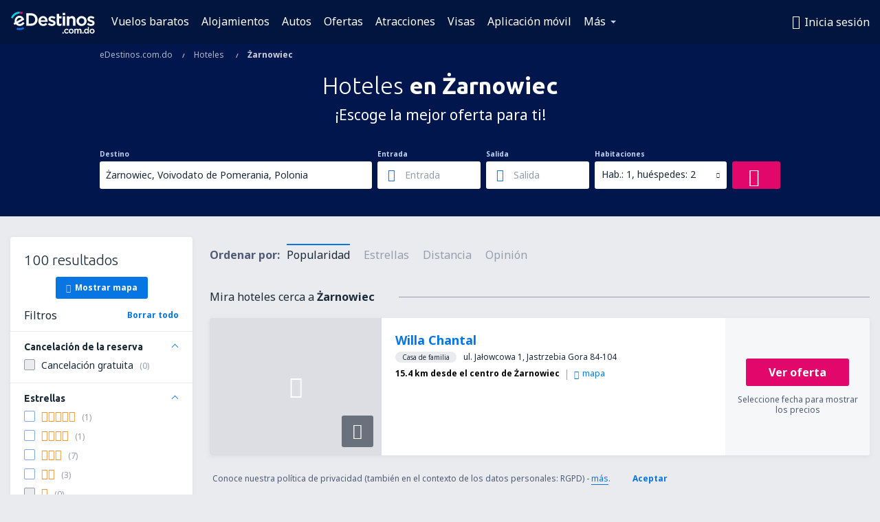

--- FILE ---
content_type: text/html; charset=UTF-8
request_url: https://www.edestinos.com.do/hoteles/ci/100211/hoteles-zarnowiec
body_size: 20644
content:

<!DOCTYPE html>
<!--[if IE]><![endif]-->
<!--[if IE 9 ]><html lang="es-DO" class="ie9"><![endif]-->
<!--[if (gt IE 9)|!(IE)]><!-->
	<html
	lang="es-DO"> <!--<![endif]-->
	<head>
				<link href="https://fonts.googleapis.com/css?family=Ubuntu:300,700|Noto+Sans:400,700|Source+Code+Pro:400,700&amp;subset=latin,cyrillic-ext,latin-ext&amp;display=swap" rel="preload" as="style">

					<meta charset="utf-8">

			<meta http-equiv="X-UA-Compatible" content="IE=Edge,chrome=1"/>
			<meta name="viewport" content="width=device-width, initial-scale=1.0, maximum-scale=1, user-scalable=no"/>
							    <title>Hoteles Żarnowiec Polonia - Hoteles en Żarnowiec - Reserva de hoteles - eDestinos.com.do</title>
<meta name="description" content="Busca hoteles en Żarnowiec - Hoteles Żarnowiec - ¡Reserva tu hotel ahora!">
<meta name="keywords" content="hoteles Żarnowiec, hoteles en Żarnowiec, hoteles baratos Żarnowiec, reserva hoteles Żarnowiec, busca hoteles Żarnowiec">

    <meta name="robots" content="all" />

    <link rel="canonical" href="https://www.edestinos.com.do/hoteles/ci/100211/hoteles-zarnowiec" />
<meta property="og:locale" content="es_DO" />
<meta property="og:site_name" content="eDestinos.com.do - Vuelos baratos, Pasajes Aéreos" />

    <meta property="og:title" content="Hoteles Żarnowiec Polonia - Hoteles en Żarnowiec - Reserva de hoteles - eDestinos.com.do" />

<meta property="og:type" content="website" />
    <meta property="og:image" content="https://static1.eskypartners.com/logos/partners/es_DO/logo_square.jpg" />
    <meta property="og:url" content="https://www.edestinos.com.do/hoteles/ci/100211/hoteles-zarnowiec" />

    <meta property="og:description" content="Busca hoteles en Żarnowiec - Hoteles Żarnowiec - ¡Reserva tu hotel ahora!" />



						 <link rel="alternate" hreflang="bg" href="https://www.esky.bg/hoteli/ci/100211/hoteli-zarnowiec" />
								 <link rel="alternate" hreflang="bg-BG" href="https://www.esky.bg/hoteli/ci/100211/hoteli-zarnowiec" />
								 <link rel="alternate" hreflang="bs" href="https://www.esky.ba/hoteli/ci/100211/hoteli-zarnowiec" />
								 <link rel="alternate" hreflang="bs-BA" href="https://www.esky.ba/hoteli/ci/100211/hoteli-zarnowiec" />
								 <link rel="alternate" hreflang="cs" href="https://www.esky.cz/hotely/ci/100211/hotely-zarnowiec" />
								 <link rel="alternate" hreflang="cs-CZ" href="https://www.esky.cz/hotely/ci/100211/hotely-zarnowiec" />
								 <link rel="alternate" hreflang="da" href="https://www.eskytravel.dk/hoteller/ci/100211/hoteli-zarnowiec" />
								 <link rel="alternate" hreflang="da-DK" href="https://www.eskytravel.dk/hoteller/ci/100211/hoteli-zarnowiec" />
								 <link rel="alternate" hreflang="de" href="https://www.eskytravel.de/hotels/ci/100211/hotels-zarnowiec" />
								 <link rel="alternate" hreflang="de-AT" href="https://www.esky.at/hotels/ci/100211/hotels-zarnowiec" />
								 <link rel="alternate" hreflang="de-CH" href="https://www.eskytravel.ch/hotels/ci/100211/hotels-zarnowiec" />
								 <link rel="alternate" hreflang="de-DE" href="https://www.eskytravel.de/hotels/ci/100211/hotels-zarnowiec" />
								 <link rel="alternate" hreflang="el" href="https://www.esky.gr/xenodohia/ci/100211/xenodohia-zarnowiec" />
								 <link rel="alternate" hreflang="el-GR" href="https://www.esky.gr/xenodohia/ci/100211/xenodohia-zarnowiec" />
								 <link rel="alternate" hreflang="en" href="https://www.esky.com/hotels/ci/100211/hotels-zarnowiec" />
								 <link rel="alternate" hreflang="en-142" href="https://www.esky.eu/hotels/ci/100211/hotels-zarnowiec" />
								 <link rel="alternate" hreflang="en-150" href="https://www.esky.eu/hotels/ci/100211/hotels-zarnowiec" />
								 <link rel="alternate" hreflang="en-EG" href="https://www.esky.com.eg/hotels/ci/100211/hotels-zarnowiec" />
								 <link rel="alternate" hreflang="en-GB" href="https://www.esky.co.uk/hotels/ci/100211/hotels-zarnowiec" />
								 <link rel="alternate" hreflang="en-HK" href="https://www.esky.com.hk/hotels/ci/100211/hotels-zarnowiec" />
								 <link rel="alternate" hreflang="en-IE" href="https://www.esky.ie/hotels/ci/100211/hotels-zarnowiec" />
								 <link rel="alternate" hreflang="en-KE" href="https://www.esky.co.ke/hotels/ci/100211/hotels-zarnowiec" />
								 <link rel="alternate" hreflang="en-MY" href="https://www.esky.com.my/hotels/ci/100211/hotels-zarnowiec" />
								 <link rel="alternate" hreflang="en-NG" href="https://www.esky.com.ng/hotels/ci/100211/hotels-zarnowiec" />
								 <link rel="alternate" hreflang="en-NZ" href="https://www.eskytravel.co.nz/hotels/ci/100211/hotels-zarnowiec" />
								 <link rel="alternate" hreflang="en-SG" href="https://www.esky.com.sg/hotels/ci/100211/hotels-zarnowiec" />
								 <link rel="alternate" hreflang="en-US" href="https://www.esky.com/hotels/ci/100211/hotels-zarnowiec" />
								 <link rel="alternate" hreflang="en-ZA" href="https://www.eskytravel.co.za/hotels/ci/100211/hotels-zarnowiec" />
								 <link rel="alternate" hreflang="es" href="https://www.edestinos.com/hoteles/ci/100211/hoteles-zarnowiec" />
								 <link rel="alternate" hreflang="es-BO" href="https://www.edestinos.com.bo/hoteles/ci/100211/hoteles-zarnowiec" />
								 <link rel="alternate" hreflang="es-CL" href="https://www.edestinos.cl/hoteles/ci/100211/hoteles-zarnowiec" />
								 <link rel="alternate" hreflang="es-CO" href="https://www.edestinos.com.co/hoteles/ci/100211/hoteles-zarnowiec" />
								 <link rel="alternate" hreflang="es-CR" href="https://www.edestinos.cr/hoteles/ci/100211/hoteles-zarnowiec" />
								 <link rel="alternate" hreflang="es-DO" href="https://www.edestinos.com.do/hoteles/ci/100211/hoteles-zarnowiec" />
								 <link rel="alternate" hreflang="es-ES" href="https://www.esky.es/hoteles/ci/100211/hoteles-zarnowiec" />
								 <link rel="alternate" hreflang="es-GT" href="https://www.edestinos.com.gt/hoteles/ci/100211/hoteles-zarnowiec" />
								 <link rel="alternate" hreflang="es-HN" href="https://www.edestinos.com.hn/hoteles/ci/100211/hoteles-zarnowiec" />
								 <link rel="alternate" hreflang="es-MX" href="https://www.edestinos.com.mx/hoteles/ci/100211/hoteles-zarnowiec" />
								 <link rel="alternate" hreflang="es-NI" href="https://www.edestinos.com.ni/hoteles/ci/100211/hoteles-zarnowiec" />
								 <link rel="alternate" hreflang="es-PA" href="https://www.edestinos.com.pa/hoteles/ci/100211/hoteles-zarnowiec" />
								 <link rel="alternate" hreflang="es-PE" href="https://www.edestinos.com.pe/hoteles/ci/100211/hoteles-zarnowiec" />
								 <link rel="alternate" hreflang="es-PR" href="https://www.edestinos.com.pr/hoteles/ci/100211/hoteles-zarnowiec" />
								 <link rel="alternate" hreflang="es-PY" href="https://www.edestinos.com.py/hoteles/ci/100211/hoteles-zarnowiec" />
								 <link rel="alternate" hreflang="es-SV" href="https://www.edestinos.com.sv/hoteles/ci/100211/hoteles-zarnowiec" />
								 <link rel="alternate" hreflang="fi" href="https://www.esky.fi/hotellit/ci/100211/hoteli-zarnowiec" />
								 <link rel="alternate" hreflang="fi-FI" href="https://www.esky.fi/hotellit/ci/100211/hoteli-zarnowiec" />
								 <link rel="alternate" hreflang="fr" href="https://www.esky.fr/hotels/ci/100211/hotels-zarnowiec" />
								 <link rel="alternate" hreflang="fr-FR" href="https://www.esky.fr/hotels/ci/100211/hotels-zarnowiec" />
								 <link rel="alternate" hreflang="fr-MA" href="https://www.esky.co.ma/hotels/ci/100211/hotels-zarnowiec" />
								 <link rel="alternate" hreflang="hr" href="https://www.esky.hr/hoteli/ci/100211/hoteli-zarnowiec" />
								 <link rel="alternate" hreflang="hr-HR" href="https://www.esky.hr/hoteli/ci/100211/hoteli-zarnowiec" />
								 <link rel="alternate" hreflang="hu" href="https://www.esky.hu/hotelek/ci/100211/hotelek-zarnowiec" />
								 <link rel="alternate" hreflang="hu-HU" href="https://www.esky.hu/hotelek/ci/100211/hotelek-zarnowiec" />
								 <link rel="alternate" hreflang="it" href="https://www.eskytravel.it/hotel/ci/100211/alberghi-zarnowiec" />
								 <link rel="alternate" hreflang="it-IT" href="https://www.eskytravel.it/hotel/ci/100211/alberghi-zarnowiec" />
								 <link rel="alternate" hreflang="nb" href="https://www.eskytravel.no/hoteller/ci/100211/hoteli-zarnowiec" />
								 <link rel="alternate" hreflang="nb-NO" href="https://www.eskytravel.no/hoteller/ci/100211/hoteli-zarnowiec" />
								 <link rel="alternate" hreflang="nl" href="https://www.esky.nl/hotels/ci/100211/hotels-zarnowiec" />
								 <link rel="alternate" hreflang="nl-BE" href="https://www.eskytravel.be/hotels/ci/100211/hotels-zarnowiec" />
								 <link rel="alternate" hreflang="nl-NL" href="https://www.esky.nl/hotels/ci/100211/hotels-zarnowiec" />
								 <link rel="alternate" hreflang="pl" href="https://www.esky.pl/hotele/ci/100211/hotele-zarnowiec" />
								 <link rel="alternate" hreflang="pl-PL" href="https://www.esky.pl/hotele/ci/100211/hotele-zarnowiec" />
								 <link rel="alternate" hreflang="pt" href="https://www.esky.pt/hoteis/ci/100211/hoteis-zarnowiec" />
								 <link rel="alternate" hreflang="pt-PT" href="https://www.esky.pt/hoteis/ci/100211/hoteis-zarnowiec" />
								 <link rel="alternate" hreflang="ro" href="https://www.esky.ro/hoteluri/ci/100211/hoteluri-zarnowiec" />
								 <link rel="alternate" hreflang="ro-MD" href="https://www.esky.md/hoteluri/ci/100211/hoteluri-zarnowiec" />
								 <link rel="alternate" hreflang="ro-RO" href="https://www.esky.ro/hoteluri/ci/100211/hoteluri-zarnowiec" />
								 <link rel="alternate" hreflang="sk" href="https://www.esky.sk/hotely/ci/100211/hotely-zarnowiec" />
								 <link rel="alternate" hreflang="sk-SK" href="https://www.esky.sk/hotely/ci/100211/hotely-zarnowiec" />
								 <link rel="alternate" hreflang="sr" href="https://www.esky.rs/hoteli/ci/100211/hoteli-zarnowiec" />
								 <link rel="alternate" hreflang="sr-RS" href="https://www.esky.rs/hoteli/ci/100211/hoteli-zarnowiec" />
								 <link rel="alternate" hreflang="sv" href="https://www.esky.se/hotell/ci/100211/hoteli-zarnowiec" />
								 <link rel="alternate" hreflang="sv-SE" href="https://www.esky.se/hotell/ci/100211/hoteli-zarnowiec" />
								 <link rel="alternate" hreflang="tr" href="https://www.esky.com.tr/otel/ci/100211/otel-zarnowiec" />
								 <link rel="alternate" hreflang="tr-TR" href="https://www.esky.com.tr/otel/ci/100211/otel-zarnowiec" />
								 <link rel="alternate" hreflang="x-default" href="https://www.esky.com/hotels/ci/100211/hotels-zarnowiec" />
			
	<meta name="fragment" content="!" />


			
			<script>
LUX=(function(){var a=("undefined"!==typeof(LUX)&&"undefined"!==typeof(LUX.gaMarks)?LUX.gaMarks:[]);var d=("undefined"!==typeof(LUX)&&"undefined"!==typeof(LUX.gaMeasures)?LUX.gaMeasures:[]);var j="LUX_start";var k=window.performance;var l=("undefined"!==typeof(LUX)&&LUX.ns?LUX.ns:(Date.now?Date.now():+(new Date())));if(k&&k.timing&&k.timing.navigationStart){l=k.timing.navigationStart}function f(){if(k&&k.now){return k.now()}var o=Date.now?Date.now():+(new Date());return o-l}function b(n){if(k){if(k.mark){return k.mark(n)}else{if(k.webkitMark){return k.webkitMark(n)}}}a.push({name:n,entryType:"mark",startTime:f(),duration:0});return}function m(p,t,n){if("undefined"===typeof(t)&&h(j)){t=j}if(k){if(k.measure){if(t){if(n){return k.measure(p,t,n)}else{return k.measure(p,t)}}else{return k.measure(p)}}else{if(k.webkitMeasure){return k.webkitMeasure(p,t,n)}}}var r=0,o=f();if(t){var s=h(t);if(s){r=s.startTime}else{if(k&&k.timing&&k.timing[t]){r=k.timing[t]-k.timing.navigationStart}else{return}}}if(n){var q=h(n);if(q){o=q.startTime}else{if(k&&k.timing&&k.timing[n]){o=k.timing[n]-k.timing.navigationStart}else{return}}}d.push({name:p,entryType:"measure",startTime:r,duration:(o-r)});return}function h(n){return c(n,g())}function c(p,o){for(i=o.length-1;i>=0;i--){var n=o[i];if(p===n.name){return n}}return undefined}function g(){if(k){if(k.getEntriesByType){return k.getEntriesByType("mark")}else{if(k.webkitGetEntriesByType){return k.webkitGetEntriesByType("mark")}}}return a}return{mark:b,measure:m,gaMarks:a,gaMeasures:d}})();LUX.ns=(Date.now?Date.now():+(new Date()));LUX.ac=[];LUX.cmd=function(a){LUX.ac.push(a)};LUX.init=function(){LUX.cmd(["init"])};LUX.send=function(){LUX.cmd(["send"])};LUX.addData=function(a,b){LUX.cmd(["addData",a,b])};LUX_ae=[];window.addEventListener("error",function(a){LUX_ae.push(a)});LUX_al=[];if("function"===typeof(PerformanceObserver)&&"function"===typeof(PerformanceLongTaskTiming)){var LongTaskObserver=new PerformanceObserver(function(c){var b=c.getEntries();for(var a=0;a<b.length;a++){var d=b[a];LUX_al.push(d)}});try{LongTaskObserver.observe({type:["longtask"]})}catch(e){}};
LUX.label="esky_hotels_search_results_seo";
LUX.samplerate = (function (p, s) { try { return Math.max.apply(null, String(s).split(';').map(function (v, i) { return i === 0 ? ['*', v] : v.split(':'); }).map(function (a) { return [new RegExp('^' + a[0].replace(/\*/g, '.*').replace(/\+/g, '\\$&'), 'i'), parseInt(a[1], 10) ]; }).filter(function (a) { return a[0].test(p); }).map(function (a) { return a[1]; })) || void 0 } catch(e) { return; }; })(location.pathname, "20");
</script>
<script src="https://cdn.speedcurve.com/js/lux.js?id=4134562730" defer crossorigin="anonymous"></script>
			<script>
(function (w, d, s, l, i, g) {
	w[l] = w[l] || [];
	w[l].push({ 'gtm.start': new Date().getTime(), event: 'gtm.js' });
	var f = d.getElementsByTagName(s)[0],
		j = d.createElement(s),
		dl = l != 'dataLayer' ? '&l=' + l : '';
	j.async = true;
	(j.id = g), (j.src = 'https://www.googletagmanager.com/gtm.js?id=' + i + dl);
	f.parentNode.insertBefore(j, f);
})(window, document, 'script', 'dataLayer', 'GTM-NH83QL6', 'esky.gtm.global');
</script>
<script>
(function (w, d, s, p) {
	w._edls = w._edls || [];
	w._edls.push(['set', 'esky.page.label', 'hotels.search.results']);
	var f = d.getElementsByTagName(s)[0],
		j = d.createElement(s);
	j.async = true;
	j.id = 'esky-dls';
	j.dataset.prefix = p;
	j.dataset.schema = 'messages';
	j.src = p + '/dls.js';
	f.parentNode.insertBefore(j, f);
})(window, document, 'script', 'https://www.esky.com/data-layer');
</script>

			
	<script>
		dataLayer = [];

					dataLayer.push({"Destination":{"CityCode":"100211","CityName":"Żarnowiec","CountryCode":"PL","CountryName":"Polonia"},"Filters":{"Object":"False","Stars":"False","TripAdvisorRating":"False"},"Travellers":{"PaxCount":2,"Adults":2,"Children":0},"QSF":{"RoomsCount":1,"StayLength":0},"Page":{"Category":"Hotels","Type":"Search hotels"},"Url":"https:\/\/www.edestinos.com.do\/hoteles\/ci\/100211\/hoteles-zarnowiec"});
		
		function setFirstTimeVisit(cookieName) {
			function formatDate(param) {
				return ('0' + param).slice(-2);
			}

			function getPresentDate() {
				var today = new Date();
				var date = today.getFullYear() +
					formatDate(today.getMonth() + 1) +
					formatDate(today.getDate()) +
					formatDate(today.getHours()) +
					formatDate(today.getMinutes());

				return date;
			}

			function setCookie() {
				document.cookie = cookieName + '=' + getPresentDate() + ';path=/;expires=' + new Date(+new Date() + 24 * 60 * 60 * 1000 * 365);
			}

			function getCookieValues() {
				return document.cookie.match(RegExp('(?:^|;\\s*)' + cookieName + '=([^;]*)'));
			}

			function isCookieSet() {
				var match = getCookieValues();
				return (match != null && match.length > 0);
			}

			if (!isCookieSet()) {
				setCookie();
			}

			dataLayer.push({
				'UserFirstVisitDate': getCookieValues()[1]
			})
		}

		setFirstTimeVisit('firstTimeVisit');
	</script>




			<script>
	var _eac = _eac || {};

	_eac.start = new Date();
	_eac.url = '/patalyst/v1.1';
	_eac.disabledActions = '[]';
	_eac.enabled = true;
	_eac.dimensions = [];
						_eac.dimensions.push([ 'TestAB', 'site not tested', 'String' ]);
								_eac.dimensions.push([ 'Partner', 'EDESTINOSDO', 'String' ]);
			
	function extendObj (objA, objB) {
		for (var i in objB) {
			if (objB.hasOwnProperty(i)) {
				objA[i] = objB[i];
			}
		}
	}

	var ibeConfig = {};
	var dbrRoutes = {};
	var i18n = {};
	//JS logger
	var logger = {
		adapters: [
						{
				name: 'http',
				level: ['ERROR']
			}
		],
		url: '/_fe/log'
	};

		var routesAsync = "/res/gh-b112/common/js-routing/prod_es_do.js";
	
	function i18nExtend(_i18n) {
		extendObj(i18n, _i18n)
	}
</script>

<link rel="shortcut icon" href="https://static1.eskypartners.com/favicons/edestinos.ico"/>
	<meta name="theme-color" content="#031639">
<link href="https://www.edestinos.com.do/res/gh-b112/eui/css/default/templates/default.css" type="text/css" rel="stylesheet" />
	<link href="https://www.edestinos.com.do/res/gh-b112/eui/css/default/pages/hotels/search-results.css" type="text/css" rel="stylesheet" />

<!--[if IE 9]>
<script src="/res/gh-b112/eui/js/vendor/es6-shim.min.js"></script>
<![endif]-->
<!--[if lt IE 9]>
<script src="/res/gh-b112/eui/js/vendor/html5shiv.min.js"></script>
<script src="/res/gh-b112/eui/js/vendor/es5-shim.min.js"></script>
<![endif]-->
<!--[if lt IE 8]>
<script src="/res/gh-b112/eui/js/vendor/json3.min.js"></script>
<![endif]-->

<script>
	if (!Object.assign || !window.Promise) {
		var shim = document.createElement('script');
		shim.setAttribute('src', '/res/gh-b112/eui/js/vendor/es6-shim.min.js');
		document.getElementsByTagName('head')[0].appendChild(shim);
	}
</script>

		
	    					
		
		
		<link href="https://fonts.googleapis.com/css?family=Ubuntu:300,700|Noto+Sans:400,700|Source+Code+Pro:400,700&amp;subset=latin,cyrillic-ext,latin-ext&amp;display=swap" rel="stylesheet" type="text/css">
																				<link href="https://www.edestinos.com.do/res/gh-b112/eui/js/0.js" as="script" rel="preload">
											<link href="https://www.edestinos.com.do/res/gh-b112/eui/js/2.js" as="script" rel="preload">
											<link href="https://www.edestinos.com.do/res/gh-b112/eui/js/1.js" as="script" rel="preload">
											<link href="https://www.edestinos.com.do/res/gh-b112/eui/js/3.js" as="script" rel="preload">
											<link href="https://www.edestinos.com.do/res/gh-b112/eui/js/4.js" as="script" rel="preload">
											<link href="https://www.edestinos.com.do/res/gh-b112/eui/js/5.js" as="script" rel="preload">
											<link href="https://www.edestinos.com.do/res/gh-b112/eui/js/6.js" as="script" rel="preload">
											<link href="https://www.edestinos.com.do/res/gh-b112/eui/js/7.js" as="script" rel="preload">
											<link href="https://www.edestinos.com.do/res/gh-b112/eui/js/common.js" as="script" rel="preload">
											<link href="https://www.edestinos.com.do/res/gh-b112/eui/js/router.js" as="script" rel="preload">
											<link href="https://www.edestinos.com.do/res/gh-b112/eui/js/partners-locale/es_do.js" as="script" rel="preload">
											<link href="https://www.edestinos.com.do/res/gh-b112/eui/js/8.js" as="script" rel="preload">
											<link href="https://www.edestinos.com.do/res/gh-b112/eui/js/9.js" as="script" rel="preload">
											<link href="https://www.edestinos.com.do/res/gh-b112/eui/js/22.js" as="script" rel="preload">
											<link href="https://www.edestinos.com.do/res/gh-b112/eui/js/hotels/search-results.js" as="script" rel="preload">
														
								<script src="https://www.edestinos.com.do/res/gh-b112/eui/js/affiliates/cj.js" defer></script>
				</head>

	<body
		id="default_container"
		data-go-test-id=""
		data-go-test-version=""
		data-route="esky_hotels_search_results_seo_www.edestinos.com.do"
		 data-action="searchResultsHotels" class="action-searchResultsHotels searchResultsHotels" 		 	>
										<!-- Google Tag Manager -->
	<noscript>
		<iframe src="//www.googletagmanager.com/ns.html?id=GTM-K8ZZXV" height="0" width="0" style="display:none;visibility:hidden"></iframe>
	</noscript>

	<script>
		(function(w,d,s,l,i){w[l]=w[l]||[];w[l].push({'gtm.start':
				new Date().getTime(),event:'gtm.js'});var f=d.getElementsByTagName(s)[0],
				j=d.createElement(s),dl=l!='dataLayer'?'&l='+l:'';j.async=true;j.src=
				'//www.googletagmanager.com/gtm.js?id='+i+dl;f.parentNode.insertBefore(j,f);
		})(window,document,'script','dataLayer','GTM-K8ZZXV');
	</script>

	<script type="text/javascript">
		window[window.addEventListener ? 'addEventListener' : 'attachEvent']('load', function () {
			dataLayer.push({
				'event': 'LoadingDone'
			});
		}, false);
	</script>
					
						
		
							
		
							
			
								
															
							
		
				
					
	<noscript class="no-js">
						
		
		
		
		
		
			<div class="msg-box  info">
		<i class="ico-msg icon-alert"></i>
		<div class="content">
							<h5 class="header">No se puede ver algunos de los contenidos</h5>
										<p class="description">JavaScript (usada para contenido interactivo etc.) ha sido desabilitado en tu navegador. La web no funcionará apropiadamente a menos que la habilites.</p>
						
							<div class="description">			<div class="btn-list">
				<strong>Cómo habilitar JavaScript</strong>
				<ul>
											<li>
							<a href="https://support.google.com/chrome/answer/114662?hl=es-CO" class="btn small function" rel="nofollow" target="_blank">Chrome</a>
						</li>
											<li>
							<a href="https://support.mozilla.org/es/kb/configuracion-de-javascript-y-preferencias-para-pa" class="btn small function" rel="nofollow" target="_blank">Firefox</a>
						</li>
											<li>
							<a href="https://support.microsoft.com/es-co/gp/howtoscript" class="btn small function" rel="nofollow" target="_blank">Internet Explorer</a>
						</li>
											<li>
							<a href="https://support.apple.com/es-la/HT201265" class="btn small function" rel="nofollow" target="_blank">Safari</a>
						</li>
											<li>
							<a href="http://help.opera.com/Windows/12.10/en/javascript.html" class="btn small function" rel="nofollow" target="_blank">Opera</a>
						</li>
									</ul>
			</div>
		</div>
			
			
			
			
			
					</div>
	</div>

	
	</noscript>

		
									
				
		<header id="header-top" class="transparent">
			<div class="header-wrapper">
				<div class="logo-section">
											<a class="logo" href="https://www.edestinos.com.do/" target="_top" >
							<span class="back-to-mainpage">&lt;&lt; Inicio</span>
														<img class="logo-img" src="https://static1.eskypartners.com/logos/edestinoscomdo-white.svg"  alt="Hoteles Żarnowiec Polonia - Hoteles en Żarnowiec - Reserva de hoteles - eDestinos.com.do - Vuelos baratos, Pasajes Aéreos"
					 data-static-img-url="https://static1.eskypartners.com/logos/edestinoscomdo-white.png"/>
					
						</a>
									</div>
									
		
		<nav class="main-nav">
			<ul class="site-menu menu mobile-menu">
																													<li class="tree-item main-tabs">

																									<a href="/vuelos-baratos" title="Vuelos baratos" class="menu-link link-1 tx-link">Vuelos baratos</a>
															</li>
																				<li class="tree-item main-tabs">

																									<a href="/alojamientos/" title="Alojamientos" class="menu-link link-2 tx-link">Alojamientos</a>
															</li>
																				<li class="tree-item main-tabs">

																									<a href="https://www.booking.com/cars/index.html?aid=2434351&amp;adplat=cross_product_bar&amp;label=label=pagehome-link-2434351-click_CARheadertab&amp;prefcurrency=USD&amp;selected_currency=USD&amp;preflang=es" target="_blank" rel="nofollow" title="Autos" class="menu-link link-3 tx-link">Autos</a>
															</li>
																				<li class="tree-item main-tabs">

																									<a href="/ofertas" title="Ofertas" class="menu-link link-4 tx-link">Ofertas</a>
															</li>
																				<li class="tree-item main-tabs">

																									<a href="https://www.getyourguide.es/?partner_id=6PH6GQ5&amp;cmp=DO" rel="nofollow" title="Atracciones" target="_blank" class="menu-link link-5 tx-link">Atracciones</a>
															</li>
																				<li class="tree-item main-tabs">

																									<a href="https://go.edestinos.com/visa" title="Visas" class="menu-link link-6 tx-link">Visas</a>
															</li>
																				<li class="tree-item main-tabs">

																									<a href="https://app.edestinos.com/?utm_source=edestinos.com.do&amp;utm_medium=menu" target="_blank" title="Aplicación móvil" class="menu-link link-7 tx-link">Aplicación móvil</a>
															</li>
																																																							<li class="tree-item menu-more">

																									<a href="/seguros-de-viaje" title="Seguros" class="menu-link link-1 tx-link">Seguros</a>
															</li>
																				<li class="tree-item menu-more">

																									<a href="/aerolineas" title="Aerolíneas" class="menu-link link-2 tx-link">Aerolíneas</a>
															</li>
																				<li class="tree-item menu-more">

																									<a href="/aeropuertos" title="Aeropuertos" class="menu-link link-3 tx-link">Aeropuertos</a>
															</li>
																				<li class="tree-item menu-more">

																									<a href="/opiniones" title="Opiniones" class="menu-link link-4 tx-link">Opiniones</a>
															</li>
																				<li class="tree-item menu-more">

																									<a href="/consejos-para-viajeros" title="Consejos para viajeros" class="menu-link link-5 tx-link">Consejos para viajeros</a>
															</li>
																				<li class="tree-item menu-more">

																									<a href="/radar" title="Radar de vuelo" class="menu-link link-6 tx-link">Radar de vuelo</a>
															</li>
																				<li class="tree-item menu-more">

																									<a href="/acerca-de-nosotros/contacto" rel="nofollow" title="Asistencia y contacto" class="menu-link link-7 tx-link">Asistencia y contacto</a>
															</li>
																				<li class="tree-item menu-more">

																									<a href="/userzone/login" rel="nofollow" title="Gestión de reservas" class="menu-link link-8 tx-link">Gestión de reservas</a>
															</li>
															
									<li class="main-tabs more-tab tree-item main-menu-dropdown hide-medium">
						<a href="javascript:void(null)" class="menu-link more"
						   data-content-id="main-menu-more-box">Más</a>
						<ul id="main-menu-more-box" class="dropdown-content"
						    data-dropdown-content-id="main-menu-more-box">
																																																	<li>
											<a href="/seguros-de-viaje" title="Seguros">Seguros</a>
										</li>
																			<li>
											<a href="/aerolineas" title="Aerolíneas">Aerolíneas</a>
										</li>
																			<li>
											<a href="/aeropuertos" title="Aeropuertos">Aeropuertos</a>
										</li>
																			<li>
											<a href="/opiniones" title="Opiniones">Opiniones</a>
										</li>
																			<li>
											<a href="/consejos-para-viajeros" title="Consejos para viajeros">Consejos para viajeros</a>
										</li>
																			<li>
											<a href="/radar" title="Radar de vuelo">Radar de vuelo</a>
										</li>
																			<li>
											<a href="/acerca-de-nosotros/contacto" rel="nofollow" title="Asistencia y contacto">Asistencia y contacto</a>
										</li>
																			<li>
											<a href="/userzone/login" rel="nofollow" title="Gestión de reservas">Gestión de reservas</a>
										</li>
																														</ul>
					</li>
							</ul>
		</nav>
	
				
				<div class="header-side-options">
					
											<div class="user-zone-header">
														
	

<div class="hidden">
	<div id="uz-login-box" class="uz-login-box">
		<img class="illustration" src="https://www.edestinos.com.do/_fe/img/illustration-default-user_zone.svg?s=80x80">

		<h4 class="title">¡Bienvenido a Tu cuenta!</h4>

		<p class="description">Inicia sesión y gestiona tus reservas.</p>

		<ul class="uz-menu-wrapper">
							<li class="menu-item user-zone-google">
					<img class="menu-item-img" src="https://www.edestinos.com.do/_fe/img/icon_google_multicolor.svg?s=20x20">
					<span class="menu-item-text">Continuar con Google</span>
				</li>
				<li class="menu-item user-zone-facebook">
					<img class="menu-item-img" src="https://www.edestinos.com.do/_fe/img/icon_facebook_multicolor.svg?s=20x20">
					<span class="menu-item-text">Continuar con Facebook</span>
				</li>
						<li class="menu-item user-zone-email">
				<img class="menu-item-img" src="https://www.edestinos.com.do/_fe/img/icon_mail.svg?s=20x20">
				<span class="menu-item-text">Inicia sesión con tu email</span>
			</li>
		</ul>
	</div>
</div>
	
	
				
										</div>
					
												<div id="hamburger-wrapper" class="hamburger-wrapper">
		<div class="hamburger-inner-wrapper">
			<div class="hamburger">
				<span class="line line1"></span>
				<span class="line line2"></span>
				<span class="line line3"></span>
			</div>
			<span class="hamburger-title">Menú<i class="icon icon-eui_arrow_down hide-small"></i></span>
			<span class="hamburger-close"><i class="icon icon-eui_close"></i></span>
		</div>
	</div>
									</div>

							</div>
		</header>
	
<script type="text/javascript">
	i18nExtend({
    "message-dialog": {
        "Your_account_has_been_connected_with_facebook": "Tu cuenta ha sido vinculada a Facebook",
        "You_can_now_sign_in_via_facebook_or_normal_account": "Ahora puedes iniciar sesi\u00f3n a trav\u00e9s de Facebook {$1} como tambi\u00e9n con tu e mail y contrase\u00f1a.",
        "Your_account_has_been_disconnected_from_facebook": "Tu cuenta ha sido desvinculada de tu  <br \/> perfil en Facebook",
        "You_can_now_sign_in_only_with_email_and_password": "Ahora solo podr\u00e1s ingresar a tu cuenta con tu <br \/> email y contrase\u00f1a elegidas.",
        "Account_with_email_from_current_facebook_profile_already_exists": "La cuenta de Facebook est\u00e1 actualmente conectada con una cuenta existente.",
        "Sign_in_to_other_facebook_profile_to_connect_it_with_this_account": "Ingresa con otra cuenta de Facebook para conectarte.",
        "You_have_already_account_connected_to_other_facebook_profile": "Ya tienes una cuenta conectada a tu perfil de Facebook",
        "Sign_in_to_other_facebook_profile_or_via_email": "Inicia sesi\u00f3n usando otro perfil de Facebook o v\u00eda email ingresando tu contrase\u00f1a.",
        "Changes_have_been_saved": "Se guardaron los cambios",
        "We_have_sent_you_reset_password_link": "Te hemos enviado un enlace para restablecer tu contrase\u00f1a .",
        "Check_your_email_to_reset_password": "Revisa tu correo electr\u00f3nico y sigue las instrucciones del mensaje.",
        "We_have_sent_you_activation_link": "El link de activaci\u00f3n de cuenta ha sido enviado a tu correo electr\u00f3nico",
        "Check_your_email_and_follow_instructions_to_activate_account": "\u00a1Te hemos enviado un correo!\nRevisa en tu bandeja de entrada y sigue las instrucciones para activar la cuenta.",
        "Welcome_in_our_site": "eDestinos.com.do te da la bienvenida",
        "We_wish_you_very_best_journeys": "\u00a1Te deseamos un viaje genial!",
        "Traveler_added": "Pasajero a\u00f1adido",
        "Traveler_saved": "Pasajero a\u00f1adido",
        "Traveler_removed": "Pasajero removido",
        "Callcenter_callback_success_title": "Se ha solicitado una conversaci\u00f3n",
        "Callcenter_callback_success_text": "Uno de nuestros consultores se comunicar\u00e1 contigo",
        "Travel_group_message_success_title": "Tu mensaje fue enviado",
        "Travel_group_message_error_title": "Tu  mensaje no fue enviado ",
        "Travel_group_message_success_description": "Nuestro consultor se comunicar\u00e1 en breve, para organizar tu viaje.",
        "Travel_group_message_error_description": "Intenta enviar de nuevo el mensaje",
        "No_deals_for_specified_date": "Lamentablemente, el vuelo no se encuentra disponible",
        "No_deals_for_date_more_info": "Esta es una ruta popular. Intenta elegir tu vuelo en una fecha distinta.",
        "Provide_your_data": "Elige la fecha",
        "To_shorten_reservation_time": "Para reservar m\u00e1s r\u00e1pido",
        "Contact_form_success_header": "Tu mensaje ha sido enviado",
        "Contact_form_success_description": "Gracias por contactarte con nosotros, te responderemos lo m\u00e1s r\u00e1pido posible",
        "Contact_form_error_header": "Ups tu mensaje no fue enviado",
        "Contact_form_error_description": "Ocurri\u00f3 un error, intenta de nuevo",
        "Resend_confirmation_success_header": "La confirmaci\u00f3n ha sido reenviada.",
        "Resend_confirmation_success_description": "Verifica tu email. Si no lo encuentras, busca en la carpeta de SPAM.",
        "Resend_confirmation_error_header": "No se ha reenviado la confirmaci\u00f3n.",
        "Resend_confirmation_error_description": "Lo sentimos, no se puede reenviar la confirmaci\u00f3n en este momento. Por favor, int\u00e9ntalo de nuevo m\u00e1s tarde.",
        "Resend_confirmation_info_406_header": "La confirmaci\u00f3n no ha sido enviada",
        "Resend_confirmation_info_406_description": "Actualmente estamos procesando tu reserva y puede cambiar su estado en breve. Por favor, espera unos minutos e intenta de nuevo.\n",
        "Resend_confirmation_info_409_header": "Tu confirmaci\u00f3n ha sido enviada",
        "Resend_confirmation_info_409_description": "Por favor revisa tu carpeta de spam, si no recibiste un correo electr\u00f3nico de nosotros.",
        "Try_to_send_again": "Intenta enviar de nuevo el mensaje",
        "Or": "o",
        "Price_operator_info": "Se aplican las tarifas del operador",
        "Hotel_search_not_found_info": "Lo sentimos, no encontramos resultados para tu b\u00fasqueda",
        "Hotel_search_not_found_sub_info": "Aseg\u00farate de que hayas digitado los nombres correctos",
        "Hotel_search_error_info": "Lo sentimos, no encontramos resultados para tu b\u00fasqueda",
        "Hotel_search_error_sub_info": "Intenta hacer una b\u00fasqueda con criterios diferentes",
        "Hotel_search_filters_not_found_head": "No encontramos resultados con esos criterios",
        "Hotel_search_filters_not_found_desc": "Cambia tus filtros o remuevelos todos",
        "Hotel_search_filters_not_found_clear_all_filters": "Remover todos los filtros"
    },
    "user-zone-header": {
        "Price_alerts": "Alerta de precios",
        "Search_history": "Historial de b\u00fasqueda",
        "Travelers": "Pasajeros",
        "Payer_data": "Datos del pagador",
        "Settings": "Ajustes de cuenta",
        "Logout": "Cerrar sesi\u00f3n",
        "Sign_in": "Inicia sesi\u00f3n",
        "or": "o",
        "sign_up": "reg\u00edstrate",
        "My_account": "Mi cuenta",
        "My_bookings": "Mi reserva",
        "Co_travelers": "Viajero",
        "Payer_data_contact": "Datos del pagador",
        "Account_settings": "Configuraciones de a cuenta",
        "Wallet": "eDestinos Wallet"
    },
    "user-zone-login": {
        "Sign_in_facebook": "Iniciar sesi\u00f3n con Facebook",
        "or": "o",
        "email": "Email",
        "password": "Contrase\u00f1a",
        "remember_me": "Recu\u00e9rdame",
        "Sign_in": "Inicia sesi\u00f3n",
        "Dont_remember_password": "\u00bfOlvidaste tu contrase\u00f1a?",
        "Enter_email": "Ingresa una direcci\u00f3n de correo electr\u00f3nico",
        "Enter_valid_email": "Ingresa un correo electr\u00f3nico correcto",
        "Enter_password": "Contrase\u00f1a",
        "Wrong_email_or_password": "El email ingresado o contrase\u00f1a son incorrectos",
        "Dont_have_account": "\u00bfA\u00fan no tienes cuenta?",
        "Register": "Registrarme"
    },
    "reset-password-dialog": {
        "Did_you_forget_password": "\u00bfOlvidaste tu contrase\u00f1a?",
        "Type_your_email_which_you_login_to_account": "Ingresa el correo electr\u00f3nico que utilizas para iniciar sesi\u00f3n en tu cuenta",
        "Email": "Email",
        "I_want_set_new_password": "Quiero cambiar mi contrase\u00f1a",
        "Enter_email": "Ingresa tu direcci\u00f3n de correo electr\u00f3nico",
        "Enter_valid_email": "Por favor, ingresa una direcci\u00f3n de correo electr\u00f3nico v\u00e1lida",
        "Check_your_email_to_reset_password": "Revisa tu correo electr\u00f3nico y sigue las instrucciones del mensaje.",
        "We_have_sent_you_reset_password_link": "Te hemos enviado un enlace para restablecer tu contrase\u00f1a .",
        "User_with_this_email_does_not_exist": "No tenemos una cuenta registrada con ese correo electr\u00f3nico",
        "This_value_is_not_a_valid_email_address": "Direcci\u00f3n de correo electr\u00f3nico inv\u00e1lida",
        "Back_to_login": "Regresa"
    },
    "facebook-connect-dialog": {
        "Connect_account_with_facebook": "Conectar mi cuenta con Facebook",
        "Connect_your_account_with_currently_logged_facebook_profile": "Conectarte con eDestinos.com.do <b> {$1} <\/ b> a trav\u00e9s de la cuenta actual de Facebook:",
        "You_can_easy_and_safe_connect_your_account_with_facebook": "Puedes conectar tu cuenta con tu perfil de Facebook de manera r\u00e1pida y segura:",
        "easly_find_friends_traveling_in_the_same_direction": "Encuentra f\u00e1cilmente amigos con el mismo destino",
        "It_looks_that_you_already_have_account": "Parece que ya tienes cuenta con nosotros.",
        "share_promotions_and_reservations": "compartir promociones y reservaciones",
        "sign_in_with_one_click": "Inicia sesi\u00f3n con 1 click",
        "You_decide_what_will_be_published": "T\u00fa decides lo que debe ser publicado y cu\u00e1ndo"
    },
    "user-zone-registration": {
        "Sign_in_facebook": "Iniciar sesi\u00f3n con Facebook",
        "or": "o",
        "email": "Email",
        "password": "La contrase\u00f1a debe tener m\u00ednimo 6 caracteres",
        "repeat_password": "Ingresa de nuevo tu contrase\u00f1a",
        "Regulations_acceptance": "Acepto los <a href=\"{$1}\" class=\"show-regulations dialog-regulations-link\" data-dialog-title=\"Regulations\">T\u00e9rminos y Condiciones<\/a>",
        "Register": "Registrarme",
        "Enter_email": "Ingresa tu email",
        "Enter_valid_email": "Ingresa un correo electr\u00f3nico correcto",
        "Enter_password": "Constrase\u00f1a",
        "Password_to_short": "La contrase\u00f1a debe tener m\u00ednimo 6 caracteres",
        "Enter_password_again": "Ingresa de nuevo tu contrase\u00f1a",
        "Passwords_are_different": "Las contrase\u00f1as no coinciden",
        "Regulations_acceptance_needed": "Debes aceptar los T\u00e9rminos y condiciones",
        "This_email_is_already_used": "Esta direcci\u00f3n de correo electr\u00f3nico ya est\u00e1 en uso"
    },
    "regulations-dialog": {
        "Regulations": "T\u00e9rminos y condiciones",
        "Print": "Imprimir",
        "Open_in_new_window": "Abrir en una nueva ventana",
        "Policy_of_withdrawal": "Withdrawal Policy",
        "Booking_conditions": "Condiciones de la reserva",
        "Policy_scope": "Cobertura del seguro"
    }
});</script>

		
									
	<div class="hero with-breadcrumbs hero-under-menu hotel-search-hero"
		>

				<div class="hero-content">
						                        <div class="breadcrumbs" >
            <ol itemscope itemtype="http://schema.org/BreadcrumbList">                        <li itemprop="itemListElement" itemscope itemtype="http://schema.org/ListItem" data-qa-segment="eDestinos.com.do">
                            <a itemprop="item" href="/" class="tx-link">
                                <span itemprop="name">eDestinos.com.do</span>
                            </a>
                            <meta itemprop="position" content="1">
                        </li><li itemprop="itemListElement" itemscope itemtype="http://schema.org/ListItem"
                                data-qa-segment="Hoteles" class="">
                                <a itemprop="item" href="/hoteles" class="tx-link">
                                    <span itemprop="name">Hoteles</span>
                                </a>
                                                                <meta itemprop="position" content="2">
                            </li>                            <li itemprop="itemListElement" itemscope itemtype="http://schema.org/ListItem" data-qa-segment="Żarnowiec">
                                <span itemprop="name">Żarnowiec</span>
                                                                <meta itemprop="position" content="3">
                            </li></ol>
        </div>
        					
			
	
	
	
	
	<div class="header-text hide-small" itemscope itemtype="http://schema.org/Product">
				<h1 class="h3 title" itemprop="name">
											Hoteles <strong>en Żarnowiec</strong>					</h1>
		<p class="subtitle hide-medium">
							¡Escoge la mejor oferta para ti!					</p>
	</div>

			<section class="qsf-container standalone search">
						
				
	
			<section class="qsf-summary">
			<strong class="destination">
				<span class="label hide-small">Destino:</span>
				<span class="value">Żarnowiec, Voivodato de Pomerania, Polonia</span>,
			</strong>
							<span class="label-without-dates">Escoge una fecha</span>
						<span class="guest-amount">
				<i class="icon-passenger_count"></i>
				2
			</span>
		</section>
	
	<form method="get" action="/hotels/search" class="hotels-qsf tx-form" novalidate="novalidate">
		<fieldset class="wrap destination">
			
        
                    		        <label for="code" class="required">
            Destino

                    </label>
						    <input type="text" id="destination" name="code" required="required" class="destination " placeholder="Ciudad" tabindex="1" value="Żarnowiec, Voivodato de Pomerania, Polonia" />

		</fieldset>
		<fieldset class="wrap check-in-date">
			
        
                    		        <label for="checkInDate" class="required">
            Entrada

                    </label>
						    <input type="text" id="checkInDate" name="checkInDate" required="required" class="date " placeholder="Entrada" tabindex="2" />

		</fieldset>
		<fieldset class="wrap check-out-date">
			
        
                    		        <label for="checkOutDate" class="required">
            Salida

                    </label>
						    <input type="text" id="checkOutDate" name="checkOutDate" required="required" class="date " placeholder="Salida" tabindex="3" />

		</fieldset>

		<fieldset class="wrap guests">
			<label for="guests"><span>Habitaciones</span></label>
			<div id="guests" class="rooms-counter-trigger" tabindex="4"></div>
			<span class="arrow-down icon-arrow-hide-reveal-content"></span>
			<div class="rooms-counter-wrapper hidden"></div>
		</fieldset>

		<button type="submit" class="btn qsf-search hotels" tabindex="5">
			<span class="text"><i class="icon-loupe-search"></i>Buscar</span>
		</button>
	</form>

			</section>
				</div>
	</div>
	<div id="ad-hero-slot" class="ad-slot"></div>
		
		
			
		
					
			
	<div class="site-content container">
		<div class="search-results-wrapper">
			
	
	<div class="progress hidden search-results-rendering">

					<div class="animation">
				<div class="css-loader"></div>
			</div>
		
		<p class="h4">
							Estamos buscando ofertas					</p>
		<p class="text"></p>

		<div class="ads">
						</div>
		<div class="billboard"></div>
			</div>
				
	<div class="search-progress-bar hidden"></div>

			<div class="search-results-sidebar">
					
	<div class="hotel-search-filters hidden">
		<div class="filters-loader"></div>
		<div class="filters-header-wrapper"></div>
				
	
	
	<div class="hotel-small-map hide-medium search">
		<img class="map-canvas-img hidden" src="/res/gh-b112/eui/img/common/map.png" alt="" />

		
		<button class="btn function small show-full-map map-animation">
			<i class="icon icon-map-point2"></i>
			Mostrar mapa		</button>
	</div>
		<div class="filters-content-wrapper"></div>
	</div>
			</div>
			<div class="search-results-content">
					<div class="hotel-search-filters-tags hide-small hidden"></div>
					<div class="action-buttons-container hidden hide-large"></div>
					
	<div class="hotel-search-sorters hidden"></div>
				    	                        				    	
					
    
    <div class="hotel-search-results">
        <div class="search-results"></div>
    </div>
			</div>
		</div>
	</div>

		
							<footer class="simple">
		<div class="container">
								<ul class="social-proof hide-small">
		<li class="hide-medium">
			<i class="icon icon-cake-circle-2"></i>
			<p class="social-proof-info"><strong>21 años</strong> de experiencia</p>
		</li>
		<li class="hide-medium">
			<i class="icon icon-language"></i>
			<p class="social-proof-info"><strong>50</strong> países</p>
		</li>
		<li>
			<i class="icon icon-happy_face"></i>
			<p class="social-proof-info"><strong>150 millones</strong> de clientes</p>
		</li>
		
					<li>
				<i class="icon icon-facebook_hand"></i>
				<p class="social-proof-info"><strong>180 mil</strong> likes</p>
			</li>
		
		<li>
			<i class="icon icon-hotel_circle"></i>
			<p class="social-proof-info"><strong>1,3 millones</strong> hoteles</p>
		</li>
	</ul>
			
							<div class="copyright transaction">
						Copyright © eDestinos.com.do. Todos los derechos reservados.
			</div>
					</div>
	</footer>


	
	
	
	<div class="seo-links hide-medium">
		<div class="container">
							<div class="last-searched">
					<p class="title-links">Otros viajeros como tú también han buscado: </p>
					<ul class="list-links">
											<li class="seo-link">
				<a href="/hoteles/ci/smr/hoteles-santa-marta" class="tx-link"
				   title="Hoteles Santa Marta" target="_top">Hoteles Santa Marta</a>
			</li>
					<li class="seo-link">
				<a href="/hoteles/ci/28105/hoteles-stanici" class="tx-link"
				   title="Hoteles Stanici" target="_top">Hoteles Stanici</a>
			</li>
					<li class="seo-link">
				<a href="/hoteles/ap/tln/hoteles-toulon-hyeres" class="tx-link"
				   title="Hoteles aeropuerto Toulon Hyeres" target="_top">Hoteles aeropuerto Toulon Hyeres</a>
			</li>
					<li class="seo-link">
				<a href="/hoteles/ci/29041/hoteles-alessandria" class="tx-link"
				   title="Hoteles Alessandria" target="_top">Hoteles Alessandria</a>
			</li>
					<li class="seo-link last">
				<a href="/hoteles/ci/hxx/hoteles-hay" class="tx-link"
				   title="Hoteles Hay" target="_top">Hoteles Hay</a>
			</li>
			
					</ul>
				</div>
						<div class="popular-searches">
				<p class="title-links">Búsquedas populares:</p>
				<ul class="list-links">
										<li class="seo-link">
				<a href="/hoteles/ci/ktw/hoteles-katowice" class="tx-link"
				   title="Hoteles Katowice" target="_top">Hoteles Katowice</a>
			</li>
					<li class="seo-link">
				<a href="/hoteles/ci/lon/hoteles-londres" class="tx-link"
				   title="Hoteles Londres" target="_top">Hoteles Londres</a>
			</li>
					<li class="seo-link">
				<a href="/hoteles/ci/54143/hoteles-irvine" class="tx-link"
				   title="Hoteles Irvine" target="_top">Hoteles Irvine</a>
			</li>
					<li class="seo-link">
				<a href="/hoteles/ci/33752/hoteles-beesel" class="tx-link"
				   title="Hoteles Beesel" target="_top">Hoteles Beesel</a>
			</li>
					<li class="seo-link last">
				<a href="/hoteles/ap/ugs/hoteles-ugashik-airport" class="tx-link"
				   title="Hoteles aeropuerto UGS Ugashik Airport" target="_top">Hoteles aeropuerto UGS Ugashik Airport</a>
			</li>
			
				</ul>
			</div>
		</div>
	</div>
		
																			<div id="fb-root"></div>

<script
		type="text/javascript"
		src="https://www.edestinos.com.do/getjsconfig?source=esky_hotels_search_results_seo_www.edestinos.com.do&amp;partnerCode=EDESTINOSDO"
></script>

<script type='text/javascript'>
	i18nExtend({
    "outdated-browser-info": {
        "Your_browser_is_outdated": "Tu navegador est\u00e1 desactualizado",
        "New_browser_advantages_info": "Los navegadores m\u00e1s recientes te ayudan a ahorrar tiempo, mantenerte m\u00e1s seguro y te permiten hacer m\u00e1s cosas en l\u00ednea.",
        "Currently_you_are_using_old_ie": "Actualmente est\u00e1s usando una versi\u00f3n antigua de Internet Explorer",
        "Update_your_browser": "Actualiza tu navegador",
        "Try_different_modern_browser": "Prueba con un navegador m\u00e1s moderno:"
    },
    "regulations-dialog": {
        "Regulations": "T\u00e9rminos y condiciones",
        "Print": "Imprimir",
        "Open_in_new_window": "Abrir en una nueva ventana",
        "Policy_of_withdrawal": "Withdrawal Policy",
        "Booking_conditions": "Condiciones de la reserva",
        "Policy_scope": "Cobertura del seguro"
    },
    "splash-screen": {
        "Btn_store": "Descarga gratuita",
        "Kill_splash": "Ir a la p\u00e1gina web",
        "Text_promotion": "&#10003; Ofertas de Vuelos<br \/>\n&#10003; Buscados de vuelos baratos<br \/>\n&#10003; Todas las l\u00edneas a\u00e9reas y aeropuertos"
    },
    "smart-banner": {
        "App_name_android": "eDestinos",
        "App_name_ios": "eDestinos",
        "Description_android": "Cada d\u00eda nuevas ofertas",
        "Description_ios": "Cada d\u00eda nuevas ofertas",
        "Btn_install_short_android": "Descargar",
        "Btn_install_short_ios": "Descargar"
    },
    "breadcrumbs": {
        "Type_name": "Introduce el nombre"
    },
    "hotels-seo-header": {
        "Seo_Hotels_ci_headline": "Hoteles <strong>{{destination}}<\/strong>",
        "Seo_Hotels_ci_headline_1": "Hoteles <strong>{{destination}}<\/strong>",
        "Seo_Hotels_ci_headline_2": "Hostales <strong>{{destination}}<\/strong>",
        "Seo_Hotels_ci_headline_3": "Apartahoteles <strong>{{destination}}<\/strong>",
        "Seo_Hotels_ci_headline_4": "Apartamentos <strong>{{destination}}<\/strong>",
        "Seo_Hotels_ci_headline_5": "Guest houses <strong>{{destination}}<\/strong>",
        "Seo_Hotels_ci_headline_6": "Bed&breakfasts <strong>{{destination}}<\/strong>",
        "Seo_Hotels_ci_headline_7": "Caba\u00f1as y chal\u00e9s <strong>{{destination}}<\/strong>",
        "Seo_Hotels_ci_headline_8": "Resorts <strong>{{destination}}<\/strong>",
        "Seo_Hotels_ci_headline_9": "Campings <strong>{{destination}}<\/strong>",
        "Seo_Hotels_ci_headline_10": "Parques vacacionales <strong>{{destination}}<\/strong>",
        "Seo_Hotels_ci_headline_11": "Hospedaje <strong>{{destination}}<\/strong>",
        "Seo_Hotels_ci_headline_12": "Casas de campo <strong>{{destination}}<\/strong>",
        "Seo_Hotels_ci_headline_13": "Casas de verano <strong>{{destination}}<\/strong>",
        "Seo_Hotels_ci_headline_14": "Hotel campestre <strong>{{destination}}<\/strong>",
        "Seo_Hotels_ci_headline_15": "Casas de familia <strong>{{destination}}<\/strong>",
        "Seo_Hotels_ap_headline": "Hoteles cerca al aeropuerto <strong>{{destination}}<\/strong>",
        "Seo_Hotels_ap_headline_1": "Hoteles cerca al aeropuerto <strong>{{destination}}<\/strong>",
        "Seo_Hotels_ap_headline_2": "Hostales cerca al aeropuerto <strong>{{destination}}<\/strong>",
        "Seo_Hotels_ap_headline_3": "Apartahoteles cerca al aeropuerto <strong>{{destination}}<\/strong>",
        "Seo_Hotels_ap_headline_4": "Apartamentos cerca al aeropuerto <strong>{{destination}}<\/strong>",
        "Seo_Hotels_ap_headline_5": "Guest houses cerca al aeropuerto <strong>{{destination}}<\/strong>",
        "Seo_Hotels_ap_headline_6": "Bed&breakfast  cerca al aeropuerto <strong>{{destination}}<\/strong>",
        "Seo_Hotels_ap_headline_7": "Chal\u00e9s y caba\u00f1as cerca al aeropuerto <strong>{{destination}}<\/strong>",
        "Seo_Hotels_ap_headline_8": "Mejores resorts cerca al aeropuerto <strong>{{destination}}<\/strong>",
        "Seo_Hotels_ap_headline_9": "Campings cerca al aeropuerto <strong>{{destination}}<\/strong>",
        "Seo_Hotels_ap_headline_10": "Parques vacacionales cerca al aeropuerto <strong>{{destination}}<\/strong>",
        "Seo_Hotels_ap_headline_11": "Hospedaje cerca al aeropuerto <strong>{{destination}}<\/strong>",
        "Seo_Hotels_ap_headline_12": "Casas de campo cerca al aeropuerto <strong>{{destination}}<\/strong>",
        "Seo_Hotels_ap_headline_13": "Casas de verano cerca al aeropuerto <strong>{{destination}}<\/strong>",
        "Seo_Hotels_ap_headline_14": "Haciendas cerca al aeropuerto <strong>{{destination}}<\/strong>",
        "Seo_Hotels_ap_headline_15": "Casas de familia cerca al aeropuerto <strong>{{destination}}<\/strong>"
    },
    "autocomplete": {
        "Departure_airport_choose": "Elije un origen:",
        "Arrival_airport_choose": "Destino:",
        "Departure_place": "Local de salida",
        "Arrival_place": "Local de llegada",
        "Airport_name": "Aeropuerto",
        "Distance_from_center": "Distancia del centro",
        "Map_submit": "Elegir",
        "More_airports_near": "\u00bfM\u00e1s aeropuertos cerca?",
        "More_airports_on_map": "Todos los aeropuertod en",
        "Airports_on_map": "Mostrar aeropuertos en el mapa:",
        "Last_searched": "Tus b\u00fasquedas recientes:",
        "Nearby_airports": "Aeropuertos m\u00e1s cercanos",
        "Airlines": "Aerol\u00edneas",
        "National_airlines": "Aerol\u00edneas locales",
        "Most_popular": "Principales:",
        "Check_airports_lower_price": "Revisa los aeropuertos cercanos para ver otros vuelos disponibles:",
        "Cities": "Ciudades",
        "Airports": "Aeropuertos",
        "Geolocation_Item_title": "Usar tu localizaci\u00f3n",
        "Geolocation_Item_description": "Te mostraremos los aeropuertos m\u00e1s cercanos a ti.",
        "Geolocation_Error_header": "Somos incapaces de localizarte",
        "Geolocation_Error_description": "Comprueba que compartes tu localizaci\u00f3n."
    },
    "datepicker": {
        "january": "Enero",
        "february": "Febrero",
        "march": "Marzo",
        "april": "Abril",
        "may": "Mayo",
        "june": "Junio",
        "july": "Julio",
        "august": "Agosto",
        "september": "Septiembre",
        "october": "Octubre",
        "november": "Noviembre",
        "december": "Diciembre",
        "sunday": "Domingo",
        "monday": "Lunes",
        "tuesday": "Martes",
        "wednesday": "Mi\u00e9rcoles",
        "thursday": "Jueves",
        "friday": "Viernes",
        "saturday": "S\u00e1bado",
        "sun": "Dom",
        "mon": "Lun",
        "tue": "Mar",
        "wed": "Mie",
        "thu": "Jue",
        "fri": "Vie",
        "sat": "S\u00e1b",
        "su": "Do",
        "mo": "Lu",
        "tu": "Ma",
        "we": "Mi",
        "th": "Ju",
        "fr": "Vi",
        "sa": "S\u00e1",
        "closeText": "Cerca",
        "prevText": "Escoja una fecha anterior",
        "nextText": "Siguiente",
        "currentText": "Hoy",
        "weekHeader": "sin",
        "reservation_info": "La reserva de un vuelo para el d\u00eda de ma\u00f1ana s\u00f3lo es posible mediante el pago con tarjeta de cr\u00e9dito.",
        "payment_info": "Reservar un vuelo para hoy s\u00f3lo es posible contact\u00e1ndose con nuestra Central de Atenci\u00f3n al Cliente",
        "Departure_day": "Origen:",
        "Return_day": "Retorno",
        "Booking_only_via_callcenter": "Reserva un vuelo para hoy mismo",
        "Same_departure_return_day": "Misma fecha de ida y vuelta",
        "Insurance_start": "Start of insurance",
        "Insurance_end": "End of insurance"
    },
    "rooms-counter": {
        "Add_room": "A\u00f1adir una habitaci\u00f3n",
        "Adults_type": "Adultos<span>mayores de 18 a\u00f1os<\/span>",
        "Child_age_0": "Menores de 1 a\u00f1o",
        "Child_age_1": "1 a\u00f1o ",
        "Child_age_2": "2 a\u00f1os",
        "Child_age_3": "3 a\u00f1os",
        "Child_age_4": "4 a\u00f1os",
        "Child_age_5": "5 a\u00f1os",
        "Child_age_6": "6 a\u00f1os",
        "Child_age_7": "7 a\u00f1os",
        "Child_age_8": "8 a\u00f1os",
        "Child_age_9": "9 a\u00f1os",
        "Child_age_10": "10 a\u00f1os",
        "Child_age_11": "11 a\u00f1os",
        "Child_age_12": "12 a\u00f1os",
        "Child_age_13": "13 a\u00f1os",
        "Child_age_14": "14 a\u00f1os",
        "Child_age_15": "15 a\u00f1os",
        "Child_age_16": "16 a\u00f1os",
        "Child_age_17": "17 a\u00f1os",
        "Child_number": "Ni\u00f1o {$number}",
        "Children_info": "Edad del ni\u00f1o en {$date}",
        "Children_type": "Ni\u00f1os<span> menores de 18 a\u00f1os<\/span>",
        "Guests": ", hu\u00e9spedes:",
        "Room_number": "Habitaci\u00f3n {$number}",
        "Rooms": "Hab.:",
        "Fill_children_age": "Escoge la edad de los ni\u00f1os",
        "Apply": "Aplicar",
        "Remove": "Quitar"
    },
    "hotels-qsf": {
        "From": "Entrada",
        "To": "Salida",
        "Check_in": "Entrada",
        "Check_out": "Salida",
        "Rooms": "Habitaciones: {{count}}",
        "Guests": "Guests: {{count}}",
        "Rooms_label": "Habitaciones",
        "Fill_destination": "Introduce el nombre de la ciudad",
        "Fill_check_in_date": "Escoge la fecha de entrada",
        "Fill_check_out_date": "Escoge la fecha de salida",
        "Wrong_destination": "Destino incorrecto",
        "Search_hotel": "Buscar",
        "Fill_with_valid_minimum_check_in_date": "Fecha de entrada inv\u00e1lida",
        "Fill_with_valid_minimum_check_out_date": "Fecha de salida inv\u00e1lida",
        "Change": "Cambiar"
    },
    "hotel-distance-description": {
        "From": "de:",
        "From_airport": "del aeropuerto",
        "From_city_center": "del centro de la ciudad",
        "From_destination_city_center": "desde el centro de {$1}"
    },
    "hotel-maps": {
        "Total_items_0": "resultados",
        "Total_items_1": "resultado",
        "Total_items_2": "resultados",
        "Total_items_3": "resultados",
        "Total_items_of_1": "resultado",
        "Total_items_of_2": "resultados",
        "Total_items_of_3": "resultados",
        "Of": "de",
        "Close": "cerrar",
        "Show_full_map": "Mostrar mapa",
        "Show_rooms": "Mostrar",
        "Search_on_map": "Buscar en el mapa",
        "Show_map": "Mostrar mapa",
        "Loading": "Loading",
        "Reset": "Resetear",
        "Show_filters": "Filtros",
        "Show_search_results": "Lista"
    },
    "message-dialog": {
        "Your_account_has_been_connected_with_facebook": "Tu cuenta ha sido vinculada a Facebook",
        "You_can_now_sign_in_via_facebook_or_normal_account": "Ahora puedes iniciar sesi\u00f3n a trav\u00e9s de Facebook {$1} como tambi\u00e9n con tu e mail y contrase\u00f1a.",
        "Your_account_has_been_disconnected_from_facebook": "Tu cuenta ha sido desvinculada de tu  <br \/> perfil en Facebook",
        "You_can_now_sign_in_only_with_email_and_password": "Ahora solo podr\u00e1s ingresar a tu cuenta con tu <br \/> email y contrase\u00f1a elegidas.",
        "Account_with_email_from_current_facebook_profile_already_exists": "La cuenta de Facebook est\u00e1 actualmente conectada con una cuenta existente.",
        "Sign_in_to_other_facebook_profile_to_connect_it_with_this_account": "Ingresa con otra cuenta de Facebook para conectarte.",
        "You_have_already_account_connected_to_other_facebook_profile": "Ya tienes una cuenta conectada a tu perfil de Facebook",
        "Sign_in_to_other_facebook_profile_or_via_email": "Inicia sesi\u00f3n usando otro perfil de Facebook o v\u00eda email ingresando tu contrase\u00f1a.",
        "Changes_have_been_saved": "Se guardaron los cambios",
        "We_have_sent_you_reset_password_link": "Te hemos enviado un enlace para restablecer tu contrase\u00f1a .",
        "Check_your_email_to_reset_password": "Revisa tu correo electr\u00f3nico y sigue las instrucciones del mensaje.",
        "We_have_sent_you_activation_link": "El link de activaci\u00f3n de cuenta ha sido enviado a tu correo electr\u00f3nico",
        "Check_your_email_and_follow_instructions_to_activate_account": "\u00a1Te hemos enviado un correo!\nRevisa en tu bandeja de entrada y sigue las instrucciones para activar la cuenta.",
        "Welcome_in_our_site": "eDestinos.com.do te da la bienvenida",
        "We_wish_you_very_best_journeys": "\u00a1Te deseamos un viaje genial!",
        "Traveler_added": "Pasajero a\u00f1adido",
        "Traveler_saved": "Pasajero a\u00f1adido",
        "Traveler_removed": "Pasajero removido",
        "Callcenter_callback_success_title": "Se ha solicitado una conversaci\u00f3n",
        "Callcenter_callback_success_text": "Uno de nuestros consultores se comunicar\u00e1 contigo",
        "Travel_group_message_success_title": "Tu mensaje fue enviado",
        "Travel_group_message_error_title": "Tu  mensaje no fue enviado ",
        "Travel_group_message_success_description": "Nuestro consultor se comunicar\u00e1 en breve, para organizar tu viaje.",
        "Travel_group_message_error_description": "Intenta enviar de nuevo el mensaje",
        "No_deals_for_specified_date": "Lamentablemente, el vuelo no se encuentra disponible",
        "No_deals_for_date_more_info": "Esta es una ruta popular. Intenta elegir tu vuelo en una fecha distinta.",
        "Provide_your_data": "Elige la fecha",
        "To_shorten_reservation_time": "Para reservar m\u00e1s r\u00e1pido",
        "Contact_form_success_header": "Tu mensaje ha sido enviado",
        "Contact_form_success_description": "Gracias por contactarte con nosotros, te responderemos lo m\u00e1s r\u00e1pido posible",
        "Contact_form_error_header": "Ups tu mensaje no fue enviado",
        "Contact_form_error_description": "Ocurri\u00f3 un error, intenta de nuevo",
        "Resend_confirmation_success_header": "La confirmaci\u00f3n ha sido reenviada.",
        "Resend_confirmation_success_description": "Verifica tu email. Si no lo encuentras, busca en la carpeta de SPAM.",
        "Resend_confirmation_error_header": "No se ha reenviado la confirmaci\u00f3n.",
        "Resend_confirmation_error_description": "Lo sentimos, no se puede reenviar la confirmaci\u00f3n en este momento. Por favor, int\u00e9ntalo de nuevo m\u00e1s tarde.",
        "Resend_confirmation_info_406_header": "La confirmaci\u00f3n no ha sido enviada",
        "Resend_confirmation_info_406_description": "Actualmente estamos procesando tu reserva y puede cambiar su estado en breve. Por favor, espera unos minutos e intenta de nuevo.\n",
        "Resend_confirmation_info_409_header": "Tu confirmaci\u00f3n ha sido enviada",
        "Resend_confirmation_info_409_description": "Por favor revisa tu carpeta de spam, si no recibiste un correo electr\u00f3nico de nosotros.",
        "Try_to_send_again": "Intenta enviar de nuevo el mensaje",
        "Or": "o",
        "Price_operator_info": "Se aplican las tarifas del operador",
        "Hotel_search_not_found_info": "Lo sentimos, no encontramos resultados para tu b\u00fasqueda",
        "Hotel_search_not_found_sub_info": "Aseg\u00farate de que hayas digitado los nombres correctos",
        "Hotel_search_error_info": "Lo sentimos, no encontramos resultados para tu b\u00fasqueda",
        "Hotel_search_error_sub_info": "Intenta hacer una b\u00fasqueda con criterios diferentes",
        "Hotel_search_filters_not_found_head": "No encontramos resultados con esos criterios",
        "Hotel_search_filters_not_found_desc": "Cambia tus filtros o remuevelos todos",
        "Hotel_search_filters_not_found_clear_all_filters": "Remover todos los filtros"
    },
    "progress": {
        "header": "__{header}__",
        "subtitle": "__{subtitle}__",
        "Automatic_multiport_search_header": "Estamos buscando los vuelos disponibles"
    },
    "progress-bar": {
        "In_progress": "Estamos buscando los mejores vuelos...",
        "Items_1": "Vuelos en las fechas indicadas",
        "Items_2": "Vuelos en las fechas indicadas",
        "Items_3": "Vuelos en las fechas indicadas",
        "From": "De",
        "Search_hotels_in_progress": "Estamos buscando ofertas"
    },
    "hotel-search-filters": {
        "Filters_results_0": "resultados",
        "Filters_results_1": "resultado",
        "Filters_results_2": "resultados",
        "Filters_results_3": "resultados",
        "Filters_results_of_1": "resultado",
        "Filters_results_of_2": "resultados",
        "Filters_results_of_3": "resultados",
        "Filters_header": "Filtros",
        "Filters_clear_all": "Borrar todo",
        "Filter_category": "Estrellas",
        "Filter_rating": "Opini\u00f3n de los hu\u00e9spedes",
        "Filter_meals": "Comidas",
        "Filter_price": "Precio por noche",
        "Filter_facilities": "Servicios",
        "Filter_name": "Nombre del alojamiento",
        "Filter_type": "Tipo de propiedad",
        "Filter_payment": "Tipo de pago",
        "Filter_provider": "Providers",
        "Filter_cancellation": "Cancelaci\u00f3n de la reserva",
        "Filter_free_cancellation": "Cancelaci\u00f3n gratuita",
        "Rating_powered_by": "Opini\u00f3n de los viajeros",
        "Show_results": "Ver",
        "Of": "de",
        "Payment_description_1": "&nbsp;",
        "Payment_description_4": "&nbsp;",
        "Filter_location": "Buscar cerca",
        "Filter_location_other": "m\u00e1s",
        "Filter_location_select_placeholder": "Introduce el nombre",
        "Show_filters": "Filtros",
        "Clear": "Borrar"
    },
    "hotel-search-sorters": {
        "Sort_by": "Ordenar por:",
        "Popularity": "Popularidad",
        "Hotel_category": "Estrellas",
        "Distance_from_center": "Distancia",
        "Distance_from_airport": "Distancia",
        "Distance": "Distancia",
        "Guest_rating": "Opini\u00f3n",
        "Price": "Precio",
        "Best_deals": "Descuento",
        "Show_sorters": "Ordenar"
    },
    "room-facilities": {
        "Room_facility_breakfast": "Desayuno",
        "Room_facility_all_inclusive": "Todo incluido",
        "Room_facility_half_board": "Media pensi\u00f3n",
        "Room_facility_full_board": "Pensi\u00f3n completa"
    },
    "price-description": {
        "For": "por",
        "Price_for": "Precio para",
        "Average_price": "Precio medio para",
        "Member_price": "<b>Tu precio<\/b>para",
        "Night_1": "noche",
        "Night_2": "noches",
        "Night_3": "noches",
        "Person_1": "persona",
        "Person_2": "personas",
        "Person_3": "personas",
        "Room": "1 habitaci\u00f3n",
        "Room_1": "1 habitaci\u00f3n"
    },
    "tripadvisor-rating": {
        "Trip_advisor_rating_1": "P\u00e9simo",
        "Trip_advisor_rating_2": "Malo",
        "Trip_advisor_rating_3": "\u00a1Recomendado!",
        "Trip_advisor_rating_4": "\u00a1Muy buena elecci\u00f3n!",
        "Trip_advisor_rating_5": "\u00a1La mejor elecci\u00f3n!",
        "Tripadvisor_traveller_rating": "Calificaci\u00f3n de los viajeros de TripAdvisor:",
        "Reviews": "opiniones",
        "Show_reviews": "Revisar comentario sobre hotel"
    },
    "pagination": {
        "Next_Page": "Siguiente",
        "Previous_Page": "Anterior",
        "Show_More": "Show more",
        "Show_More_Rooms": "Mostrar m\u00e1s habitaciones"
    },
    "free-rooms-info": {
        "Free_rooms_1": "\u00a1S\u00f3lo queda 1 disponible!",
        "Free_rooms_2": "\u00a1S\u00f3lo quedan 2 disponibles!",
        "Free_rooms_3": "\u00a1S\u00f3lo quedan 3 disponibles!",
        "Free_rooms_4": "\u00a1S\u00f3lo quedan 4 disponibles!",
        "Free_rooms_5": "\u00a1S\u00f3lo quedan 5 disponibles!",
        "Free_rooms_6": "\u00a1S\u00f3lo quedan 6 disponibles!",
        "Free_rooms_7": "\u00a1S\u00f3lo quedan 7 disponibles!",
        "Free_rooms_8": "\u00a1S\u00f3lo quedan 8 disponibles!",
        "Free_rooms_9": "\u00a1S\u00f3lo quedan 9 disponibles!"
    },
    "hotel-gallery": {
        "Close": "cerrar",
        "Photo": "Foto:",
        "Of": "de",
        "All_photos": "Todas las fotos ({{count}})",
        "Show_map": "Mapa",
        "Special_offer": "Special offer!",
        "Show_rooms": "Mostrar",
        "Member_pricing": "Precio para miembros",
        "Common_photos": "Vista previa de la foto. El aspecto real de la habitaci\u00f3n puede ser diferente."
    },
    "tripadvisor-reviews": {
        "Recent_reviews": "Opiniones recientes",
        "Trip_advisor_rating_3": "Recomendable",
        "Trip_advisor_rating_4": "\u00a1Muy buena elecci\u00f3n!",
        "Trip_advisor_rating_5": "\u00a1La mejor elecci\u00f3n!",
        "Tripadvisor_traveller_rating": "Opini\u00f3n de los viajeros de Tripadvisor",
        "Helpful_votes": "Opiniones \u00fatiles:",
        "Ago": "{{durationTime}} atr\u00e1s",
        "More": "m\u00e1s",
        "Less": "menos",
        "Info_user_votes": "Esta opini\u00f3n ha sido de ayuda para {$votes} viajeros",
        "See_all_reviews": "Ver m\u00e1s opiniones",
        "Auto_translated": "(traducci\u00f3n autom\u00e1tica)",
        "Ranking_position": "#{{position}} de {{outOfAll}} alojamientos ({{location}})"
    },
    "hotel-details": {
        "Gallery": "Galer\u00eda",
        "Reviews": "Comentarios"
    },
    "hotel-banner-details": {
        "Header": "Oferta especial para ti  - \u00a1hoteles hasta 30% m\u00e1s barato!",
        "Description": "Cr\u00e9elo. Una vez que hayas comprado tu pasaje a\u00e9reo tendr\u00e1s acceso a una oferta especial de alojamiento a una tarifa mucho mejor!",
        "Advantages": "<ul>\n    <li><i class=\"icon-ok_outline\"><\/i>\n        <p>Esta oferta especial es para  alojamiento en el pa\u00eds que est\u00e1s visitando.<\/p>\n    <\/li>\n    <li><i class=\"icon-ok_outline\"><\/i>\n        <p>Tendr\u00e1s acceso a las ofertas con descuentos especiales.<\/p>\n    <\/li>\n    <li><i class=\"icon-ok_outline\"><\/i>\n        <p>La oferta especial ser\u00e1 relacionada con el tiquete a\u00e9reo comprado.<\/p>\n    <\/li>\n<\/ul>",
        "Header_member": "Recibe un descuento extra por un hotel para los usuarios registrados. \u00a1Gratuito!",
        "Description_member": "\u00a1Ingresa a tu cuenta y revisa los descuentos especiales! \u00a1No presentamos estos precios a todos!",
        "Advantages_member": "<ul>\n    <li><i class=\"icon-ok_outline\"><\/i>\n        <p>Encuentra ofertas marcadas como \"Precio para miembros\".<\/p>\n    <\/li>\n    <li><i class=\"icon-ok_outline\"><\/i>\n        <p>\u00a1Elige una que te parece perfecta y disfruta de tu viaje!<\/p>\n    <\/li>\n<li><i class=\"icon-ok_outline\"><\/i>\n<p>Todav\u00eda no tienes la cuenta? Inscr\u00edbate en unos pocos segundos.<\/p>\n<\/li>\n<\/ul>"
    },
    "hotel-search-results": {
        "Free_cancellation": "Cancelaci\u00f3n gratuita!",
        "Pay_less": "Paga menos:",
        "Non_refundable_offer": "No reembolsable",
        "Book_now_pay_later": "Book now pay later",
        "Choose": "Ver oferta",
        "Payment_at_hotel": "Pago en el hotel",
        "Payment_at_esky": "Pago en eDestinos",
        "Unknown_payment": "Unknown payment",
        "Check_near_objects": "Mira hoteles cerca a <b>{{cityName}}<\/b>",
        "Payment_at_esky_or_hotel": "Pago en eDestinos u hotel",
        "You_save": "\u00a1Oferta especial!\n",
        "Saving_tooltip": "Descuento especial disponible solo para personas que hayan reservado un vuelo.",
        "Show_hotel_on_map": "mapa",
        "Select_dates": "Seleccione fecha para mostrar los precios",
        "Member_pricing": "Precio para miembros"
    },
    "cookie-info": {
        "Cookie_info_box": "Conoce nuestra pol\u00edtica de privacidad (tambi\u00e9n en el contexto de los datos personales: RGPD) - <a class=\"tx-link-reverse cookie-dialog\" href=\"#\">m\u00e1s<\/a>.",
        "Cookie_info_header": "Pol\u00edtica de cookies",
        "Cookie_info_close": "Aceptar",
        "Cookie_info_content": "<ol class=\"disc\">\n        <li>Cookies are computer data (text files to be precise), that are stored in the terminal equipment of the Service User\n                and are intended for the use of the websites of the Service. Cookies typically contain the name of the website\n                which temporarily stores them on a terminal device, as well as a unique number<\/li>\n\n        <li>The entity placing cookies on the end device of the Service User, as well as reading and accessing them, is the operator\n                of the site - eSky.pl S.A. based in Radom, Square Jagiellonian 8, Poland.<\/li>\n\n        <li>Cookies are used to:\n                <ol style=\"list-style-type:lower-alpha;\">\n                        <li>adjust the web content to the preferences of the Service User and optimize the use of the websites;\n                                in particular, the files allow to identify the device of the Service User and properly display\n                                the web page, tailored to their individual needs;<\/li>\n                        <li>produce statistics that help us to understand how the Service Users benefit from web pages, which\n                                allows for the improvement of their structure and content;<\/li>\n                        <li>maintain the session of the Service User (after logging in), so the user is not required to retype\n                                their login and password in every tab of the site;<\/li>\n                <\/ol>\n               <\/li> <li>The site uses two basic types of cookies: session cookies and persistent cookies. Session cookies are temporary\n                        files that are stored in the user end device until they log out, leave the website or disable software\n                        (web browser). Persistent cookies are stored in the user end device for the time specified in the\n                        parameters of those cookies or until they are removed by the User.<\/li>\n\n                <li> The Service uses the following types of cookies:\n                        <ol style=\"list-style-type:lower-alpha;\">\n                                <li> \u201c\u201dneeded\u201d\u201d cookies allow you to use the services available within the Service, <\/li>\n                                such as authentication cookies used for services that require authentication through the Service ;\n                                <li> cookies used to ensure safety, such as used for the detection of fraud in the area of authentication\n                                        through the Service; <\/li>\n                                <li> \u201c\u201dperformance\u201d\u201d cookies for collecting information about how the Site is used and how it\n                                        is performing on the User's end device;<\/li>\n                                <li> \u201c\u201dfunctional\u201d\u201d cookies that allow \u201c\u201dmemorising\u201c\u201d user settings and personalize the user interface,\n                                        for example cookies that store the selected language or region, previous user selctions\n                                        and searches, font sizes, appearance, filtering etc.<\/li>\n                        <\/ol>\n                <\/li>\n                <li> In many cases, the software used to browse the web (the browser), by default, allows the storage of cookies\n                        on User's end devices. Users can change cookie settings at any time. These settings can be changed\n                        in such a way as to block the automatic handling of cookies in the settings of the web browser or\n                        to inform each time they are stored on the users\u2019 devices. Detailed information about the possibilities\n                        and ways of handling cookies is available in the software settings (web browser).<\/li>\n\n                <li> The operator of the site indicates that restrictions on the use of cookies may affect some of the functionality\n                        available on the websites of the Service.<\/li>\n\n                <li> More information on cookie files is available at https:\/\/europa.eu\/european-union\/abouteuropa\/cookies_en<\/li>\n        \n<\/ol>"
    }
});
						extendObj(ibeConfig, {
			// partner config
			partner: 'EDESTINOSDO',
			locale: 'es_DO',
			language: 'es-DO',
			languageCode: 'do',
			country: 'do',
			callCenterCallbackEnabled: '',
			hideContactForm: false,
			isCookieInfoEnabled: true,
			development: false,
			isWebsiteInfoShow: false,
			searchDomain: 'www.edestinos.com.do',
			isWebview: false,
			showTranslationForDatepickerToday: false,

            mostPopularAirportCodes: ["PUJ","SDQ","JBQ","STI","POP"],

			// ContactData
			contactData: {
				callCenterNumber: '+18499360821',
				callCenterNumberAlternative: '',
				callCenterTime: ''
			},

			// eskyservices
			eskyservices: 'autocomplete.edestinos.com',
			eskyservicesSsl: 'autocomplete.edestinos.com',
			autocompleteV5Url: 'autocomplete.edestinos.com',
			autocompleteBaseUrl: 'https://autocomplete2.eskyservices.pl/api/v1',
			flightsAutocompleteVersion: 'v1',
			hotelsAutocompleteVersion: 'v1',
			autocompleteDelay: '1',

			// momentJS
			formatDate: 'YYYY-MM-DD',
			flightOfferFormatDate: 'D MMM (ddd)',
			FormMinDate: '+0d',
			hotelsQsfMinDate: '+1d',

			//User zone
			enableUserZone : true,
			facebookId: ' 175824989237491',
			googleId: '844265783495-h5rkg6srd8dmdgrofispg6hn2te5m7bj.apps.googleusercontent.com',
			userZoneOneTap : {
				enabled: true,
				providerUri: 'https://accounts.google.com'
			},
			showPriceAlertsInUz: 'true',
			parentSiteName: 'eDestinos',
			legalCompany: 'eSky.pl S.A.',
			siteName: 'eDestinos.com.do',
			countriesWithState: ['br'],
			countriesWithoutTax: ['br'],
			phoneNumbersData: {"default":{"minNumberLength":5,"maxNumberLength":13,"hasRegionCode":false},"BR":{"minNumberLength":8,"maxNumberLength":9,"hasRegionCode":true,"minRegionCodeLength":2,"maxRegionCodeLength":3}},

			rwdLowestBreakpoint: 640,
			rwdMediumBreakpoint: 1010,
			previousSearchesEnabled: true,

			//XStorage
			XStorage: {
				protocol: 'https',
				path: '/xstorage.html'
			},
			//Riskified
			riskified: {
				domain: 'esky_PE.com',
				enabled: true
			},

			autoWizard: {
				flightsQSF: true,
				hotelsQSF: true
			},

			// cookies list to set on remote domain
			remoteCookiesList: ["esky_GCLID","esky_TC_referer","esky_TCSIS","esky_TCSI","MasterId","TradeDoubler","CookieConsent","esky_aff","agentIdCookie","RuntimeMode","cookie_acceptance","Meliuz","esky_ctags","esky_adsv","affiliate_id","ipressoHashContactIdentified","ipressoHashContactAnonymous","firstTimeVisit","disable_import_booking","cje"],
			sendRemoteCookies: true,

			hotelsSearchInNewTab: {
				isEnabled: false,
				isEnabledForOneWay: true,
				isEnabledForRoundTrip: true,
				useDepartureForOneWay: false,
				maxLengthOfDaysForOneWay: '1',
				maxLengthOfStayForRoundTrip: '14',
				maxAdults: '2'
			},

			isGeolocationEnabledInQsf: false,

			geolocationRadius: 5000,

			googleMapsApiKeyInteractive: 'AIzaSyAbKj9G0jJnGeUuAROreTxswU6KycdGchs',

			splashScreen: {
				i18nContext: 'splash-screen',
				hideTime: 604800000,
				urls: {
					backgroundImage: ''
				},
				colors: {
					background: '',
					buttonBackground: '',
					text: '',
					buttonText: ''
				}
			},

			smartBanner: {
				i18nContext: 'smart-banner'
			},

			runtimeMode: 'Live',
			useLegLocatorsInPricingLink: true,
			recaptchaSiteKey: '6Lct3twaAAAAAKr37z8CLDkwn_vC0tRFCbrKe5Mi',
			recaptchaVerificationEnabled: true,
			packagesPopupDestinations: ["MLA","BARC","BCN","GRO","REU","ROM","CIA","FCO","BOLO","BLQ","FRL","LCA","PFO","PMI","HER","CHQ","KRET","AYT","CFU","TCI","TFS","TFN"],
			hotelPackagesPartner: 'FSRESKYPLPACKAGES',
			packagesRedirectorUrl: 'https://flightsapi.esky.com/gateway/v1/packages/getportfoliourl',
			eskyAdsvCookieLifetime: '90d',
			affiliatePartnerId: '',
			affiliatePartnerIdCookieLifetime: '44640',
			shouldTrackAffiliateOnWWW: false
		});

	
			try {
				extendObj(ibeConfig, {"googleMapsLibraries":["places"],"googleMapsApiKeyInteractive":"AIzaSyAbKj9G0jJnGeUuAROreTxswU6KycdGchs","googleMapsApiKeyStatic":"AIzaSyBJ3dwFw3ArTBNIylDcuftRk1WxHT6JfeY","googleMapsStaticBaseUri":"https:\/\/maps.eskyservices.pl\/maps\/api\/staticmap","hotelSearchResultsPerPage":35,"hotelsSearchResultsDisplayPricePerNight":false,"hotelSearchMapResultsLimit":50,"hotelSearchCriteria":{"destination":{"code":"100211","type":0,"name":"Żarnowiec","suggestion":"Żarnowiec, Voivodato de Pomerania, Polonia","location":{"lat":"54.789186","lng":"18.086136"},"translations":{"closeToCityName":"Żarnowiec","inCityName":"en Żarnowiec"}},"checkInDate":"","checkOutDate":"","duration":0,"guestsCount":2,"roomsNumber":1,"rooms":[{"adults":2,"children":0,"childrenAges":[]}],"flightBookingId":"","hasFlightCrossSelling":false,"filters":[],"sorter":{"key":"popularity","direction":"desc"},"searchRadius":20000},"tomCatalystData":{"partnerCode":"EDESTINOSDO"},"hasButtonBackToTop":true,"isMetaSearch":false,"hasMemberPricingAvailable":false});
			}
			catch (_error) {
			}
		
						extendObj(dbrRoutes, {
			mainPage: '/',
			sendEmail: '/send-email',
			checkInLoginScreen: '/online-check-in/getHash/hash',
			copyToClipoardFlashFileUrl: '/res/gh-b112/eui/static/swf/ZeroClipboard.swf',
						userZoneMyBookings: 'https://www.edestinos.com.do/userzone/bookings',
			userZoneWallet: 'https://www.edestinos.com.do/userzone/wallet',
			userZoneCoTravelers: 'https://www.edestinos.com.do/userzone/co-travelers',
			userZonePayerData: 'https://www.edestinos.com.do/userzone/user-data',
			userZonePriceAlerts: 'https://www.edestinos.com.do/userzone/price-alerts',
			userZoneSettings: 'https://www.edestinos.com.do/userzone/account-settings',
			userZoneLoginUser: 'https://www.edestinos.com.do/userzone/login',
			userZoneLogoutUser: 'https://www.edestinos.com.do/userzone/logout',
			contactPageCallback: '/about-us/contact/callback-request',
			regulationsModal: '/terms-and-conditions',
			walletRegulationModal: '/wallet-regulation',
			flightSearch: '/flights/select/',
						dealsHtmlApi: '/api/v1.0/deals.html',
			dealsJsonApi: '/api/v1.0/deals',
						dealsMultiFilter: '/ofertas/dis',
			charterDealsMultiFilter: '/charters/dis',
						multideal: '/ofertas/ap/departure/ap/arrival',
						dealsSpecifyAirportToCity: '/ofertas/ap/departure/ci/arrival',
			dealsSpecifyAirportToCountry: '/ofertas/ap/departure/co/arrival',
			dealsSpecifyAirportToAnywhere: '/ofertas/ap/departure/0/0',
						dealsSpecifyCityToAirport: '/ofertas/ci/departure/ap/arrival',
			dealsSpecifyCityToCity: '/ofertas/ci/departure/ci/arrival',
			dealsSpecifyCityToCountry: '/ofertas/ci/departure/co/arrival',
			dealsSpecifyCityToAnywhere: '/ofertas/ci/departure/0/0',
						dealsSpecifyCountryToAirport: '/ofertas/co/departure/ap/arrival',
			dealsSpecifyCountryToCity: '/ofertas/co/departure/ci/arrival',
			dealsSpecifyCountryToCountry: '/ofertas/co/departure/co/arrival',
			dealsSpecifyCountryToAnywhere: '/ofertas/co/departure/0/0',
						dealsSpecifyAnywhereToAirport: '/ofertas/0/0/ap/arrival',
			dealsSpecifyAnywhereToCity: '/ofertas/0/0/ci/arrival',
			dealsSpecifyAnywhereToCountry: '/ofertas/0/0/co/arrival',
			dealsSpecifyAnywhereToAnywhere: '/ofertas', 			charterDealsSpecifyAnywhereToAnywhere: '/charters', 			dealsCalendar: '/ofertas/0/slug',
			dealsMainpage: '/ofertas',
			imageFallback: '/img-fallback',
			aboutUsContactPageMessage: '/acerca-de-nosotros/contacto',
						subscribeUrl: 'https://www.edestinos.com.do/newsletter-subscribe',
						priceAlertsRegister: '/price-alert',
						crsApiUrl: 'https://crs.eskyservices.pl/api/v1.6/reviews/',
			weatherApiUrl: 'https://weather.eskyservices.pl/',
			localizationData: '/localization-data',
			assetsImg: '/res/gh-b112/eui/img/',
			cookieContentURL: '/privacy-policy-show',
			apiUrl: 'https://www.edestinos.com.do/eapi'
		});
	
			extendObj(dbrRoutes, {"hotelSearch":"\/hotels\/search-ajax","hotelLocations":"\/hotels\/locations","hotelDetails":"\/api\/v1.1\/hotels\/hotelCode\/details","hotelDataLayer":"\/hotels\/data-layer"});
		</script>

			<script src="https://www.edestinos.com.do/res/gh-b112/eui/js/0.js" async></script>
			<script src="https://www.edestinos.com.do/res/gh-b112/eui/js/2.js" async></script>
			<script src="https://www.edestinos.com.do/res/gh-b112/eui/js/1.js" async></script>
			<script src="https://www.edestinos.com.do/res/gh-b112/eui/js/3.js" async></script>
			<script src="https://www.edestinos.com.do/res/gh-b112/eui/js/4.js" async></script>
			<script src="https://www.edestinos.com.do/res/gh-b112/eui/js/5.js" async></script>
			<script src="https://www.edestinos.com.do/res/gh-b112/eui/js/6.js" async></script>
			<script src="https://www.edestinos.com.do/res/gh-b112/eui/js/7.js" async></script>
			<script src="https://www.edestinos.com.do/res/gh-b112/eui/js/common.js" async></script>
			<script src="https://www.edestinos.com.do/res/gh-b112/eui/js/router.js" async></script>
			<script src="https://www.edestinos.com.do/res/gh-b112/eui/js/partners-locale/es_do.js" async></script>
			<script src="https://www.edestinos.com.do/res/gh-b112/eui/js/8.js" async></script>
			<script src="https://www.edestinos.com.do/res/gh-b112/eui/js/9.js" async></script>
			<script src="https://www.edestinos.com.do/res/gh-b112/eui/js/22.js" async></script>
			<script src="https://www.edestinos.com.do/res/gh-b112/eui/js/hotels/search-results.js" async></script>
	
					<!--[if lt IE 9 ]>
															<link href="https://www.edestinos.com.do/res/gh-b112/eui/js/vendor/outdated-browser-info/outdated-browser-info.min.css" type="text/css" rel="stylesheet" />
															<script src="https://www.edestinos.com.do/res/gh-b112/eui/js/vendor/outdated-browser-info/outdated-browser-info.js"></script>
															<![endif]-->
		
					<script>
	window.addEventListener("pageshow", (event) => {
		if (
			(window.navigator.userAgent.indexOf('Safari') > -1 &&
				window.navigator.userAgent.indexOf('Chrome') === -1) &&
			event.persisted
		) {
			window.location.reload();
		}
	});
</script>

			<script>
    window.fbAsyncInit = function() {
        FB.init({
            appId:  175824989237491,
            xfbml: true,
            version: 'v5.0',
            status: true
        });
    };

    (function(d, s, id) {
        var js, fjs = d.getElementsByTagName(s)[0];
        if (d.getElementById(id)) return;
        js = d.createElement(s); js.id = id;
        js.src = "//connect.facebook.net/es_DO/sdk.js";
        fjs.parentNode.insertBefore(js, fjs);
    }(document, 'script', 'facebook-jssdk'));
</script>

										
						</body>
</html>


--- FILE ---
content_type: text/html; charset=utf-8
request_url: https://www.google.com/recaptcha/api2/aframe
body_size: 179
content:
<!DOCTYPE HTML><html><head><meta http-equiv="content-type" content="text/html; charset=UTF-8"></head><body><script nonce="Q-IXMWdc0nsGmBT3bfiOpQ">/** Anti-fraud and anti-abuse applications only. See google.com/recaptcha */ try{var clients={'sodar':'https://pagead2.googlesyndication.com/pagead/sodar?'};window.addEventListener("message",function(a){try{if(a.source===window.parent){var b=JSON.parse(a.data);var c=clients[b['id']];if(c){var d=document.createElement('img');d.src=c+b['params']+'&rc='+(localStorage.getItem("rc::a")?sessionStorage.getItem("rc::b"):"");window.document.body.appendChild(d);sessionStorage.setItem("rc::e",parseInt(sessionStorage.getItem("rc::e")||0)+1);localStorage.setItem("rc::h",'1768768707300');}}}catch(b){}});window.parent.postMessage("_grecaptcha_ready", "*");}catch(b){}</script></body></html>

--- FILE ---
content_type: application/javascript
request_url: https://www.edestinos.com.do/res/gh-b112/eui/js/common.js
body_size: 40513
content:
!function(e){function t(t){for(var i,a,s=t[0],l=t[1],c=t[2],d=0,p=[];d<s.length;d++)a=s[d],Object.prototype.hasOwnProperty.call(o,a)&&o[a]&&p.push(o[a][0]),o[a]=0;for(i in l)Object.prototype.hasOwnProperty.call(l,i)&&(e[i]=l[i]);for(u&&u(t);p.length;)p.shift()();return r.push.apply(r,c||[]),n()}function n(){for(var e,t=0;t<r.length;t++){for(var n=r[t],i=!0,s=1;s<n.length;s++){var l=n[s];0!==o[l]&&(i=!1)}i&&(r.splice(t--,1),e=a(a.s=n[0]))}return e}var i={},o={47:0},r=[];function a(t){if(i[t])return i[t].exports;var n=i[t]={i:t,l:!1,exports:{}};return e[t].call(n.exports,n,n.exports,a),n.l=!0,n.exports}a.m=e,a.c=i,a.d=function(e,t,n){a.o(e,t)||Object.defineProperty(e,t,{enumerable:!0,get:n})},a.r=function(e){"undefined"!=typeof Symbol&&Symbol.toStringTag&&Object.defineProperty(e,Symbol.toStringTag,{value:"Module"}),Object.defineProperty(e,"__esModule",{value:!0})},a.t=function(e,t){if(1&t&&(e=a(e)),8&t)return e;if(4&t&&"object"==typeof e&&e&&e.__esModule)return e;var n=Object.create(null);if(a.r(n),Object.defineProperty(n,"default",{enumerable:!0,value:e}),2&t&&"string"!=typeof e)for(var i in e)a.d(n,i,function(t){return e[t]}.bind(null,i));return n},a.n=function(e){var t=e&&e.__esModule?function(){return e.default}:function(){return e};return a.d(t,"a",t),t},a.o=function(e,t){return Object.prototype.hasOwnProperty.call(e,t)},a.p="/res/gh-b112/eui/js/";var s=window.dbr30webackJsonp=window.dbr30webackJsonp||[],l=s.push.bind(s);s.push=t,s=s.slice();for(var c=0;c<s.length;c++)t(s[c]);var u=l;r.push([577,0,2,1,3,4,5,6,7]),n()}({101:function(e,t,n){"use strict";n.r(t),n.d(t,"StoragesManager",(function(){return l})),n.d(t,"StoragesManagerClass",(function(){return s})),n.d(t,"propagateOnStorages",(function(){return c}));var i="localhost"!==window.location.hostname?window.location.hostname.replace(/^(?:(?:www2?\.)?(?:secure\.)?)?(.*)$/,".$1"):"localhost";var o={get:function(e){return localStorage.getItem(e)},save:function(e,t){localStorage.setItem(e,t)},enabled:function(){try{return!!window.localStorage}catch(e){return!1}}},r={get:function(e){return sessionStorage.getItem(e)},save:function(e,t){sessionStorage.setItem(e,t)},enabled:function(){try{return!!window.sessionStorage}catch(e){return!1}}},a={get:function(e){var t,n=(t=e,("; "+document.cookie).split("; "+t+"=").pop().split(";").shift());return n.length>0?n:null},save:function(e,t){!function(e,t,n,i){var o=new Date;o.setTime(o.getTime()+864e5*n),document.cookie=e+"="+t+";expires="+o.toUTCString()+";path=/"+function(e){return e?";domain="+e:""}(i)+";secure"}(e,t,3650,i)},enabled:function(){return!0}},s=function(){function e(e){this.configuredDrivers=e}return e.prototype.propagateOnStorages=function(e){var t=this.getNotEmptyStoregeDrivers(e);0!==t.length?t.length===this.getEnabledStorageDrivers().length&&this.isSavedUniqueValueInDrivers(e)||this.balanceDriversValues(e):console.warn("Warning! You are trying to propagate not existing key")},e.prototype.saveToStorages=function(e,t,n){void 0===n&&(n=!1),this.isNotSavedInAnyDriver(e)||n?this.saveToAllStorages(e,t):(console.warn("Warning! You are trying to save value to existing key, use updateStorages method instead."),this.propagateOnStorages(e))},e.prototype.updateStorages=function(e,t,n){void 0===n&&(n=!1),!this.isNotSavedInAnyDriver(e)||n?this.saveToAllStorages(e,t):console.warn("Warning! Specified Key is not found")},e.prototype.loadValueFromStorages=function(e){return this.isNotSavedInAnyDriver(e)?null:(this.propagateOnStorages(e),this.getValuesListFromStorages(e)[0])},e.prototype.isNotSavedInAnyDriver=function(e){return 0===this.getValuesListFromStorages(e).length},e.prototype.saveToAllStorages=function(e,t){this.getEnabledStorageDrivers().forEach((function(n){return n.save(e,t)}))},e.prototype.getEnabledStorageDrivers=function(){return this.configuredDrivers.filter((function(e){return e.enabled()}))},e.prototype.getNotEmptyStoregeDrivers=function(e){return this.getEnabledStorageDrivers().filter((function(t){return null!==t.get(e)}))},e.prototype.getValuesListFromStorages=function(e){return this.getNotEmptyStoregeDrivers(e).map((function(t){return t.get(e)}))},e.prototype.isSavedUniqueValueInDrivers=function(e){return 1===new Set(this.getValuesListFromStorages(e)).size},e.prototype.balanceDriversValues=function(e){var t=this.getNotEmptyStoregeDrivers(e)[0],n=t.get(e);this.getEnabledStorageDrivers().filter((function(e){return e!==t})).forEach((function(t){return t.save(e,n)}))},e}(),l=new s([o,r,a]);function c(e){l.propagateOnStorages(e)}},12:function(e,t,n){var i,o;i=[n(56)],void 0===(o=function(e){return e}.apply(t,i))||(e.exports=o)},121:function(e,t,n){var i,o;i=[n(122)],void 0===(o=function(e){"use strict";return e}.apply(t,i))||(e.exports=o)},122:function(e,t,n){var i,o,r;!function(a){"use strict";o=[n(0),n(26),n(5),n(9),n(12),n(123),n(124)],void 0===(r="function"==typeof(i=function(e,t,n,i,o,r,a){var s,l={hideTime:6048e5,locale:"",defaultLocale:"en-US",platform:"Other",i18nContext:"flights-splash-screen",urls:{backgroundImage:null,background:"#",download:"#"},colors:{background:null,text:null,buttonBackground:null,buttonText:null}},c=new o;function u(){}u.prototype={on:c.on,emit:c.emit,bindEvents:function(){var t=this;this.$actions.on("click.SplashScreen",(function(){var n=e(this).attr("data-gtm")||!1;"SplashScreenX"!==n&&"SplashScreenDownloadApp"!==n&&"SplashScreenWWW"!==n||t.emit("analytics.SplashScreen",n),t.hide()}))},show:function(){this.enableSplashScreen&&(this.$body.addClass("on-splash"),this.$splashScreen.addClass(this.platform),this.$splashScreen.removeClass("hidden"),this.emit("analytics.SplashScreen","SplashScreen"),this.emit("show.SplashScreen"))},hide:function(){t.cookieSave("splash-screen",1,this.options.hideTime),this.$splashScreen.addClass("hidden"),this.$body.removeClass("on-splash"),this.$actions.off("click.SplashScreen"),this.emit("hide.SplashScreen")},getLocale:function(e){return""===e||-1===r.indexOf(e.toLowerCase())?this.options.defaultLocale.toLowerCase():e.toLowerCase()},init:function(o){var r=t.cookieLoad("splash-screen")||!1,s=this;this.options=e.extend({},l,o),this.enableSplashScreen=!0,this.$body=e("body"),this.platform=this.options.platform.toLowerCase(),this.i18nContext=this.options.i18nContext+".",this.enableSplashScreen=!r&&"other"!==this.platform,this.enableSplashScreen&&a({urls:this.options.urls,isAndroid:"android"===this.platform,locale:this.getLocale(this.options.locale),i18n:{textPromotion:i.translate(this.i18nContext+"Text_promotion"),btnStore:i.translate(this.i18nContext+"Btn_store"),killSplash:i.translate(this.i18nContext+"Kill_splash")}},(function(t,i){t?n.error("Splash Screen template fetch error",t):(s.$splashScreen=e(i),s.$splashScreen.css({backgroundColor:s.options.colors.background,backgroundImage:"url("+s.options.urls.backgroundImage+")"}),s.$splashScreen.find(".dl-btn").css({backgroundColor:s.options.colors.buttonBackground,color:s.options.colors.buttonText}),s.$splashScreen.find(".content .text").css("color",s.options.colors.text),s.$actions=s.$splashScreen.find(".close, .close-link, .dl-btn"),s.$body.append(s.$splashScreen),s.bindEvents(),s.show())}))}},s||(s=new u);return s})?i.apply(t,o):i)||(e.exports=r)}()},123:function(e,t,n){"use strict";n.r(t),t.default='export default "[\\"cs-cz\\", \\"pl-pl\\", \\"ro-ro\\", \\"bg-bg\\", \\"pt-br\\", \\"en-us\\", \\"sk-sk\\", \\"hu-hu\\", \\"tr-tr\\", \\"es-pe\\"]";'},124:function(e,t,n){var i=function(e){var t="";return t+='<div class="splash-screen hidden ',e.isAndroid?t+="android":t+="ios",t+=" "+e.locale+'"><div class="header"><div class="header-logo center"><a href="/"></a></div><a class="close" data-gtm="SplashScreenX" href="javascript: void(0);"><i class="icon-cross2"></i></a></div><div class="splash"><div class="background"><img src="[data-uri]" alt="pixel" /></div><div class="content"><div class="text">'+e.i18n.textPromotion+'</div><div class="phone"></div></div></div><div class="actions"><a class="btn large dl-btn" data-gtm="SplashScreenDownloadApp" href="'+e.urls.download+'">'+e.i18n.btnStore+'</a><a class="btn large close-link" data-gtm="SplashScreenWWW" href="javascript: void(0);">'+e.i18n.killSplash+"</a></div></div>"};i.includes=[],e.exports=new(n(10))(i,"splash-screen")},204:function(e,t,n){var i,o;i=[n(582),n(583),n(586),n(587),n(588)],void 0===(o=function(e,t,n,i,o){"use strict";return{eskyAffiliate:e,eskyConversionTags:t,salesManago:n,ipresso:i,tradeDoubler:o}}.apply(t,i))||(e.exports=o)},205:function(e,t,n){var i,o,r;!function(n){"use strict";o=[],void 0===(r="function"==typeof(i=function(){var e=/[?&]+([^=&]+)=([^&#]*)/gi,t=window.location.href;return{getParams:function(t){var n={};return t.replace(e,(function(e,t,i){n[t]=i})),n},getParam:function(e,n){var i=n||t;return this.getParams(i)[e]||!1}}})?i.apply(t,o):i)||(e.exports=r)}()},206:function(e,t,n){var i,o,r;!function(a){"use strict";o=[n(207),n(208)],void 0===(r="function"==typeof(i=function(e,t){return{HTTPStatus404:e,OutboundLinkClick:t}})?i.apply(t,o):i)||(e.exports=r)}()},207:function(e,t,n){var i,o,r;!function(a){"use strict";o=[n(11)],void 0===(r="function"==typeof(i=function(e){return{dimensions:{ReferrerURL:e.string},measures:{}}})?i.apply(t,o):i)||(e.exports=r)}()},208:function(e,t,n){var i,o,r;!function(a){"use strict";o=[n(11)],void 0===(r="function"==typeof(i=function(e){return{dimensions:{OutboundUrlType:e.string,OutboundUrl:e.string,OutboundAdSlotId:e.string},measures:{}}})?i.apply(t,o):i)||(e.exports=r)}()},29:function(e,t,n){var i,o,r;!function(a){"use strict";o=[n(0)],void 0===(r="function"==typeof(i=function(e){var t={elementsToHide:"",elementsToRemove:"",button:"",hook:"",selectors:{btnDisabled:"btn-disabled",loaderClass:"css-loader mini"},place:"append",keepWidth:!1};function n(n){this.options=e.extend(!0,{},t,n),this.isActive=!1,this.$button=e(this.options.button),this.setHookElement(),this.$elementsToHide=e(this.options.elementsToHide),this.$loader=null}return n.prototype={constructor:n,showLoader:function(){this.isActive=!0,this.$loader=e("<span />",{class:this.options.selectors.loaderClass});var t=e(this.options.elementsToRemove);this.options.keepWidth&&this.$hook.css("width",this.$hook.width()),this.$elementsToHide.length&&this.$elementsToHide.hide(),t.length&&t.remove(),this.$button.length&&(this.$button.addClass(this.options.selectors.btnDisabled),this.$button.is("button, submit")&&this.$button.prop("disabled",!0)),this.$hook[this.options.place](this.$loader)},hideLoader:function(){this.isActive=!1,this.options.keepWidth&&this.$hook.css("width",""),this.$elementsToHide.length&&this.$elementsToHide.show(),this.$button.length&&(this.$button.removeClass(this.options.selectors.btnDisabled),this.$button.is("button, submit")&&this.$button.prop("disabled",!1)),null!==this.$loader&&this.$hook.parent().find(this.getLoaderSelector()).remove()},setHookElement:function(){0===this.options.hook.length&&this.options.button.length?this.$hook=this.$button:this.$hook=e(this.options.hook)},getLoaderSelector:function(){return"."+this.options.selectors.loaderClass.split(" ").join(".")}},n})?i.apply(t,o):i)||(e.exports=r)}()},35:function(e,t,n){var i,o,r;window,o=[n(0)],void 0===(r="function"==typeof(i=function(e){"use strict";var t="lazyLoadXT",n="lazied",i="load error",o="lazy-hidden",r=document.documentElement||document.body,a={autoInit:!0,selector:"img[data-src]",blankImage:"[data-uri]",throttle:99,forceLoad:void 0===window.onscroll||!!window.operamini||!r.getBoundingClientRect,loadEvent:"pageshow",updateEvent:"load orientationchange resize scroll touchmove focus",forceEvent:"lazyloadall",oninit:{removeClass:"lazy"},onshow:{addClass:o},onload:{removeClass:o,addClass:"lazy-loaded"},onerror:{removeClass:o},checkDuplicates:!0},s={srcAttr:"data-src",edgeX:0,edgeY:0,visibleOnly:!0},l=e(window),c=e.isFunction,u=e.extend,d=e.data||function(t,n){return e(t).data(n)},p=[],h=0,f=0;function g(e,t){return void 0===e[t]?a[t]:e[t]}function v(){var e=window.pageYOffset;return void 0===e?r.scrollTop:e}function m(e,t){var n=a["on"+e];n&&(c(n)?n.call(t[0]):(n.addClass&&t.addClass(n.addClass),n.removeClass&&t.removeClass(n.removeClass))),t.trigger("lazy"+e,[t]),k()}function w(t){m(t.type,e(this).off(i,w))}function b(o){if(p.length){o=o||a.forceLoad,h=1/0;var s,l,u=v(),f=window.innerHeight||r.clientHeight,g=window.innerWidth||r.clientWidth;for(s=0,l=p.length;s<l;s++){var b,y=p[s],k=y[0],S=y[t],C=!1,T=o||d(k,n)<0;if(e.contains(r,k)){if(o||!S.visibleOnly||k.offsetWidth||k.offsetHeight){if(!T){var x=k.getBoundingClientRect(),E=S.edgeX,A=S.edgeY;T=(b=x.top+u-A-f)<=u&&x.bottom>-A&&x.left<=g+E&&x.right>-E}if(T){y.on(i,w),m("show",y);var I=S.srcAttr,B=c(I)?I(y):k.getAttribute(I);B&&(k.src=B),C=!0}else b<h&&(h=b)}}else C=!0;C&&(d(k,n,0),p.splice(s--,1),l--)}l||m("complete",e(r))}}function y(){f>1?(f=1,b(),setTimeout(y,a.throttle)):f=0}function k(e){p.length&&(e&&"scroll"===e.type&&e.currentTarget===window&&h>=v()||(f||setTimeout(y,0),f=2))}function S(){l.lazyLoadXT()}function C(){b(!0)}e[t]=u(a,s,e[t]),e.fn[t]=function(i){var o,r=g(i=i||{},"blankImage"),l=g(i,"checkDuplicates"),c=g(i,"scrollContainer"),h=g(i,"show"),f={};for(o in e(c).on("scroll",k),s)f[o]=g(i,o);return this.each((function(o,s){if(s===window)e(a.selector).lazyLoadXT(i);else{var c=l&&d(s,n),g=e(s).data(n,h?-1:1);if(c)return void k();r&&"IMG"===s.tagName&&!s.src&&(s.src=r),g[t]=u({},f),m("init",g),p.push(g),k()}}))},e(document).ready((function(){m("start",l),l.on(a.updateEvent,k).on(a.forceEvent,C),e(document).on(a.updateEvent,k),a.autoInit&&(l.on(a.loadEvent,S),S())}))})?i.apply(t,o):i)||(e.exports=r)},38:function(e,t,n){var i,o;i=[n(46)],void 0===(o=function(e){"use strict";return e}.apply(t,i))||(e.exports=o)},43:function(e,t,n){"use strict";var i,o,r;o=[n(0),n(51)],void 0===(r="function"==typeof(i=function(){var e;"function"!=typeof Object.create&&(e=function(){},Object.create=function(t){if(arguments.length>1)throw Error("Second argument not supported");if(null===t)throw Error("Cannot set a null [[Prototype]]");if("object"!=typeof t)throw TypeError("Argument must be an object");return e.prototype=t,new e})})?i.apply(t,o):i)||(e.exports=r)},44:function(e,t,n){var i,o,r;!function(a){"use strict";o=[n(67)],void 0===(r="function"==typeof(i=function(e){return{transitions:(t=document.createElement("p").style,"transition"in t||"WebkitTransition"in t||"MozTransition"in t||"msTransition"in t||"OTransition"in t),touch:"ontouchstart"in window||window.msMaxTouchPoints>0,passiveListeners:function(){var e=!1;try{var t=Object.defineProperty({},"passive",{get:function(){e=!0}});window.addEventListener("test",null,t)}catch(e){}return e}(),permissionsApi:e.supports(window)};var t})?i.apply(t,o):i)||(e.exports=r)}()},46:function(e,t,n){var i,o,r;!function(a){"use strict";o=[n(0),n(35),n(47)],void 0===(r="function"==typeof(i=function(e){var t={scrollContainer:".wrapper",supportAnimationsEvent:!0,supportTransitionEvent:!0,extendLazyLoadXT:{}},n=e(window),i="transitionend webkitTransitionEnd oTransitionEnd otransitionend MSTransitionEnd",o="webkitAnimationEnd mozAnimationEnd MSAnimationEnd oanimationend animationend";function r(n,r){var a=this;this.options=e.extend({},t,r),this.$selector=e(n),e.lazyLoadXT=e.extend(e.lazyLoadXT,this.options.extendLazyLoadXT),e.lazyLoadXT.scrollContainer=this.options.scrollContainer,this.$scrollContainer=e(e.lazyLoadXT.scrollContainer),this.options.supportTransitionEvent&&this.$scrollContainer.on(i,(function(){a.$scrollContainer.trigger("scroll")})),this.options.supportAnimationsEvent&&this.$scrollContainer.on(o,(function(){a.$scrollContainer.trigger("scroll")})),this.$selector.lazyLoadXT()}return r.prototype={constructor:r,trigger:function(){n.trigger("resize"),(this.options.supportTransitionEvent||this.options.supportAnimationsEvent)&&this.$scrollContainer.trigger("scroll")}},r})?i.apply(t,o):i)||(e.exports=r)}()},47:function(e,t,n){var i,o;i=[n(0),n(35)],void 0===(o=function(e){"use strict";e.lazyLoadXT.bgAttr="data-bg",e.lazyLoadXT.selector+=",["+e.lazyLoadXT.bgAttr+"]",e(document).on("lazyshow",(function(t){var n=e(t.target),i=n.attr(e.lazyLoadXT.bgAttr);i&&n.css("background-image","url('"+i+"')").removeAttr(e.lazyLoadXT.bgAttr).triggerHandler("load")})),e(window).lazyLoadXT()}.apply(t,i))||(e.exports=o)},56:function(e,t,n){var i,o,r;o=[],void 0===(r="function"==typeof(i=function(){"use strict";var e=Array.prototype.slice;function t(){var t={};this.on=function(e,n){for(var i=String(e).split(" "),o=0;o<i.length;o++)(t[i[o]]=t[i[o]]||[]).push(n);return this},this.emit=function(){var n=e.call(arguments),i=n.shift();for(var o in t[i])if(t[i].hasOwnProperty(o))try{t[i][o].apply(null,n)}catch(e){throw Error('Cannot execute observer callback for "'+i+'": '+e.message+", "+e.stack)}return this}}return t})?i.apply(t,o):i)||(e.exports=r)},577:function(e,t,n){e.exports=n(578)},578:function(e,t,n){var i,o;i=[n(6),n(0),n(53),n(5),n(41),n(579),n(581),n(603),n(608),n(610),n(31),n(615),n(14),n(26),n(616),n(617),n(121),n(621),n(624),n(625),n(626),n(627),n(634),n(635),n(38),n(93),n(636),n(206),n(130),n(43),n(637),n(638),n(91),n(119),n(71),n(125),n(204),n(126),n(639)],void 0===(o=function(e,t,n,i,o,r,a,s,l,c,u,d,p,h,f,g,v,m,w,b,y,k,S,C,T,x,E,A){"use strict";var I;if(11===(I=document).documentMode&&void 0===I.createStyleSheet&&(I.createStyleSheet=function(e,t){var n,i=I.createElement("style");return e&&((n=new XMLHttpRequest).onreadystatechange=function(){4===n.readyState&&200===n.status&&((i=I.createElement("link")).setAttribute("rel","stylesheet"),i.setAttribute("href",e))},n.open("GET",e,!1),n.send(null)),t&&(n=I.styleSheets)[t]?(n=n[t].ownerNode).parentNode.insertBefore(i,n):I.querySelector("head").appendChild(i),i.sheet}),!e.config.isWebview){var B=new k;B.headerExists()&&t(window).on("resize.headerResize",(function(){B.resizeHeader()}))}var L=t("#fullRefundBanner");if(null===h.load(w.FullRefundBanner.COOKIE_NAME)?new w.FullRefundBanner(L):L.remove(),e.config.enableSplashScreen){var _=e.config.splashScreen||{},D=e.config.splashScreenDevice||{},M={};e.config.language&&(M={locale:e.config.language}),t.extend(!0,_,D,M),v.init(_),v.on("analytics.SplashScreen",(function(e){var t=[["URL",window.location.href,"String"]];n.push(["logEvent",[e,"FE",t]])})),v.show()}if(e.config.isWebview||S.messageBar(),e.config.enableSmartBanner&&e.config.smartBannerOptions.url&&(!e.config.enableSplashScreen||h.cookieLoad("splash-screen"))&&!e.config.isWebview&&(0===t(S.MESSAGE_BAR_ELEMENT_SELECTOR).length||t(S.MESSAGE_BAR_ELEMENT_SELECTOR).length>0&&t(S.MESSAGE_BAR_ELEMENT_SELECTOR).hasClass("hidden"))){var O=e.config.smartBanner,P=e.config.smartBannerOptions;t.extend(!0,O,P),m.init(O),m.on("analytics.SmartBanner",(function(e){var t=[["URL",window.location.href,"String"]];n.push(["logEvent",[e,"FE",t]])})),m.show()}if(!e.config.isWebview){if(t(".newsletter").length>0){var R=new c.newsletter(".newsletter",{subscribeUrl:e.routes.subscribeUrl}),N=new x({partnerCode:e.config.partner,eApiUrl:e.routes.apiUrl,deviceType:e.config.deviceType});R.on("newsletter-email",(function(e){N.getUserTrackingData(e)}))}new c.countriesList}window.history.navigationMode="compatible",window.opera&&window.opera.version()<13&&t("html").addClass("o12");var U={};e.config.isMultiQSFPresent&&(U.dimensions=[["QSFVersion",e.config.multiQSFDefaultTab,"String"]]),o.sendEnter(U),o.sendExit({}),t((function(){if(e.config.isMobile)p.isIOSOnly()&&p.fixInputBlurOnIOS(),t.fn.customInput=t.noop,t.fn.customScroll=t.noop,t('[name$="[weightCheckedLuggage]"], [name$="[bigCabinLuggage]"]').customSelect({maxHeight:250,scrollConfiguration:!0,accordion:!0}),t("select:not(.not-custom)").customSelect({maxHeight:250,scrollConfiguration:!0,showNative:!0}),r({showNative:!0}),e.config.hasButtonBackToTop&&y.initButtonBackToTop();else{var n=t("input, textarea").placeholder().filter('[data-ui="customInput"]').filter((function(){if(t(this).parent().filter(':not(".custom-input")').length>0)return t(this)}));new u(n),t("select:not(.not-custom)").customSelect({maxHeight:250,scrollConfiguration:!0,showNative:e.config.isMobile}),r({showNative:e.config.isMobile,isSearchSelect:!0}),t(".custom-dropdown").dropdowns()}})),e.config.enableUserZone&&new a({insertIn:"header .user-zone-header",triggerEventOnRender:"resize.headerResize"}),e.config.isCookieInfoEnabled&&!e.config.isWebview&&"undefined"==typeof externalFooter&&new s,new l,e.config.isWebsiteInfoShow&&new d,f.manageUserZoneCookies();var $;($=new URLSearchParams(window.location.search).get("gclid"))&&h.save("esky_GCLID",$,null),new T(".lazy"),b(),p.pmsDefaultCallback(),C.devicePrint(),ibeConfig.userEnvironmentDataLayer.Device.ScreenResolutionHeight=window.screen.height,ibeConfig.userEnvironmentDataLayer.Device.ScreenResolutionWidth=window.screen.width;var z={device_type:ibeConfig.deviceType,operating_system_type:ibeConfig.operatingSystemType};dataLayer.push(Object.assign({},ibeConfig.userEnvironmentDataLayer,ibeConfig.websiteDataLayer,z,g.getAllData())),o.appendEvents("app",A);var F=document.getElementsByClassName("ad-slot");function H(e){var t=e.split("."),n=t[t.length-2],i=t[t.length-1];return"co"===n||"com"===n?t[t.length-3]+"."+n+"."+i:n+"."+i}new E.AdSlotTracker(Array.from(F)).track({slotClickCallback:function(e){o.sendEvent("app","OutboundLinkClick",{OutboundUrlType:"advertisement",OutboundAdSlotId:e})}});var G;function V(e){var t=/(\.dev\.[a-z0-9]+|\.staging|\.local\.trunk)$/.exec(e);return t?t[1]:null}(G=new URLSearchParams(window.location.search).get("adsv"))&&h.save("esky_adsv",G,e.config.eskyAdsvCookieLifetime,"."+H(e.config.searchDomain));!function(){var t=window.location.hostname;if(function(e){return e.startsWith("www2.")}(t)){var n="affiliate_id",i="."+H(t.replace(V(t),""))+V(t);e.config.shouldTrackAffiliateOnWWW?h.save(n,e.config.affiliatePartnerId,60*e.config.affiliatePartnerIdCookieLifetime*1e3,i):h.save(n,"",-1,i)}}()}.apply(t,i))||(e.exports=o)},579:function(e,t,n){var i,o;i=[n(0),n(71)],void 0===(o=function(e){"use strict";var t={selectors:{holder:".redirect-list"},showNative:!1,isSearchSelect:!1};return function(n){var i=e.extend({},t,n);e(i.selectors.holder).each((function(){var t=e(this),n=function(t){var n="<select>";t.find("a").each((function(){var t=e(this);n+='<option value="'+t.attr("href")+'"',t.parent().hasClass("selected")&&(n+=' selected="selected"'),n+=">"+this.innerHTML+"</option>"}));var i=e(n+="</select>");return i.get(0).className=t.get(0).className,void 0!==t.attr("id")&&(i.attr("id",t.attr("id")),i.attr("name",t.attr("id"))),i}(t);n.insertAfter(this),t.remove(),n.customSelect({maxHeight:250,scrollConfiguration:!0,showNative:i.showNative,isRedirectSelect:!0,isSearchSelect:i.isSearchSelect})}))}}.apply(t,i))||(e.exports=o)},581:function(e,t,n){var i,o;i=[n(0),n(5),n(6),n(9),n(204),n(93),n(41),n(589),n(602)],void 0===(o=function(e,t,n,i,o,r,a,s,l){"use strict";var c=e("head"),u=e("body"),d=!!/(firefox|chrome)/i.test((window.navigator||{}).userAgent);function p(t){var i=this;this.options=e.extend({},t),this.$container=null,this.$menuContainer=null,this.$signIn=null,this.signInSelector=".user-zone-menu-section",this.signInWithGoogleSelector=".user-zone-google",this.signInWithFacebookSelector=".user-zone-facebook",this.signInWithEmailSelector=".user-zone-email",this.signOutSelector=".user-zone-sign-out",this.sdk=new r({partnerCode:n.config.partner,eApiUrl:n.routes.apiUrl,deviceType:n.config.deviceType}),a.appendEvents("uz",s),0!==e(i.options.insertIn).length&&(this.$loginBox=e("#uz-login-box"),i.bindEvents(),this.sdk.getUserData().then((function(e){e?i.createView(!0,e&&e.hasWallet,e&&e.displayName):i.handleNoUserResponse()})).fail((function(){i.handleNoUserResponse()})))}return p.prototype.createView=function(i,o,r){var a=this;null!==this.$container&&this.$container.length>0&&null!==this.$menuContainer&&(this.$container.remove(),this.$menuContainer.remove()),l({isLoggedIn:i,displayName:r,routes:n.routes,showPriceAlerts:n.config.showPriceAlertsInUz,parentSiteName:n.config.parentSiteName,hasWallet:o},(function(n,o){if(n)return t.error("User-zone header rendering tpl error"+n.message);a.$container=e(o),a.$signIn=a.$container.find(a.signInSelector),e(a.options.insertIn).html(a.$container),a.options.triggerEventOnRender&&e(window).trigger(a.options.triggerEventOnRender),setTimeout((function(){a.$container.removeClass("invisible")}),10),e(".site-menu").parent().prepend(a.$menuContainer),i||(a.$loginBox.dialog({forceRWD:!0,withMobileNativeScroll:!0}),a.$signIn.on("click",(function(e){e.preventDefault(),a.$loginBox.dialog("open")}))),a.$container.find(".signed-in").on("click.openUserMenu",(function(t){t.preventDefault();var n=a.$container.find("#user-zone-header-menu"),i=t.target;n.toggle(),n.parents(".user-zone-header").toggleClass("opened");var o=e(".userzone-background-overlay");o.length||(o=e('<div class="userzone-background-overlay hide"></div>'),e("#header-top").before(o)),o.toggleClass("hide"),u.on("click.closeUserMenu",(function(e){i===e.target||n.find(e.target).length||(n.hide(0,(function(){u.off("click.closeUserMenu"),n.parents(".user-zone-header").removeClass("opened")})),o.toggleClass("hide"))}))}))}))},p.prototype.iPresso=function(e){e.monitoringPixel&&o.ipresso.saveTrackingId(e.monitoringPixel,!0),e.contactId&&o.ipresso.saveContactId(e.contactId),e.knownContactHash&&o.ipresso.saveKnownContactHash(e.contactHash)},p.prototype.handleNoUserResponse=function(){var e=this;e.createView(!1,!1,null),e.isOneTapVisible()&&d&&(window.onGoogleLibraryLoad=function(){e.hintOneTap()},e.appendGoogle())},p.prototype.handleExternalLoginResponse=function(e){var t=this;e&&(a.sendEvent("uz","UZ_LogIn",{UserZone_LoginMethod:e.method,UserZone_LoginEvent:e.action}),t.$loginBox.dialog("close"),t.createView(!0,e.hasWallet,e.displayName),e.iPressoData&&t.iPresso(e.iPressoData))},p.prototype.handleExternalLoginError=function(e){t.error(e)},p.prototype.bindEvents=function(){var t=this;e(document).on("click",t.signInWithEmailSelector,(function(e){e.preventDefault(),e.stopPropagation();var t=window.location.pathname+window.location.search;"/"!==window.location.pathname[0]&&(t="/"+t),window.location.href=n.routes.userZoneLoginUser+"?redirect="+btoa(t)})),e(document).on("click",t.signInWithFacebookSelector,(function(e){e.preventDefault(),e.stopPropagation(),t.sdk.signInWith("Facebook").then((function(e){t.handleExternalLoginResponse(e)})).catch(t.handleExternalLoginError)})),e(document).on("click",t.signInWithGoogleSelector,(function(e){e.preventDefault(),e.stopPropagation(),t.sdk.signInWith("Google").then((function(e){t.handleExternalLoginResponse(e)})).catch(t.handleExternalLoginError)})),e(document).on("click",t.signOutSelector,(function(n){n.preventDefault(),n.stopPropagation(),e(".user-zone-header").removeClass("opened").fadeOut("fast").fadeIn("fast"),t.sdk.logoutUser().then((function(){a.sendEvent("uz","UZ_LogOut"),t.createView(!1,!1,null)}))}))},p.prototype.appendGoogle=function(){var t=e("<script />");t.attr("src","https://accounts.google.com/gsi/client"),c.append(t)},p.prototype.hintOneTap=function(){var e=this;google.accounts.id.initialize({client_id:n.config.googleId,callback:function(t){e.sdk.googleOneTapHint(t.credential).then((function(t){e.handleExternalLoginResponse(t)})).fail(e.handleExternalLoginError)}}),google.accounts.id.prompt((function(e){if(-1===["user_cancel","auto_cancel","issuing_failed","unknown_reason","unregistered_origin","secure_http_required","opt_out_or_no_session","missing_client_id","invalid_client","browser_not_supported"].indexOf(e.l))return t.error(e)}))},p.prototype.isOneTapVisible=function(){return!(!n.config.userZoneOneTap.enabled||!n.config.isExternalLoginEnabled)},p}.apply(t,i))||(e.exports=o)},582:function(e,t,n){var i,o,r;!function(a){"use strict";o=[n(26),n(205)],void 0===(r="function"==typeof(i=function(e,t){var n={NAME:"esky_aff",TIME:2592e6},i={source:{p100:"Google Display",p101:"Google Rem"},utm_source:{p1:"zanox",p12:"netaffiliation",p_16:"vizury",p17:"mundi",p_18:"Sociomantic",p21:"zanox",p36:"netaffiliation",p41:"2leva",p43:"zanox",p51:"zanox",p61:"Svejo",p_71:"YD",p_75:"Triggit",pp:"TradeDoubler",twitter:"Twitter",fb:"Facebook",g1:"G+",newsletter:"Newsletter"}},o={"google.":"Google Search","yahoo.":"Yahoo Search","bing.com":"Bing Search","szukaj.wp.pl":"WP Search","szukaj.onet.pl":"Onet.pl Search","szukaj.gazeta.pl":"Gazeta.pl Search"};function r(){this.value=null;var e=this.getReferrer(document.referrer);e&&(this.value=this.getReferrerSearchName(e));var n=t.getParam("source");!this.value&&n&&(this.value=this.getProgramName("source",n));var i=t.getParam("utm_source");!this.value&&i&&(this.value=this.getProgramName("utm_source",i)),this.value&&this.saveCookie(this.value)}return r.prototype={constructor:r,getReferrer:function(e){return String(e)||!1},getReferrerSearchName:function(e){for(var t in o)if(o.hasOwnProperty(t)&&e.match(new RegExp(t,"gi")))return o[t];return!1},getProgramName:function(e,t){return i[e][t.toLowerCase()]||!1},saveCookie:function(t){e.cookieSave(n.NAME,t,n.TIME)},getCookie:function(){return e.cookieLoad(n.NAME)||null}},new r})?i.apply(t,o):i)||(e.exports=r)}()},583:function(e,t,n){var i,o,r;!function(a){"use strict";o=[n(26),n(584),n(205)],void 0===(r="function"==typeof(i=function(e,t,n){var i="ctags",o="esky_ctags",r="1d";function a(){var e=n.getParam(i),o=[];null!==this.getValue()&&(o=this.getValue().split("|"));var r=t.prepareData(e,o);""!==r&&this.save(r)}return a.prototype={constructor:a,save:function(t){e.save(o,t,r)},getValue:function(){return e.load(o)||null}},new a})?i.apply(t,o):i)||(e.exports=r)}()},584:function(e,t,n){var i,o;i=[n(585)],void 0===(o=function(e){"use strict";return e}.apply(t,i))||(e.exports=o)},585:function(e,t,n){var i,o,r;!function(n){"use strict";o=[],void 0===(r="function"==typeof(i=function(){var e="^([a-z0-9_-]+):[a-z0-9_-]+$";function t(){}return t.prototype={constructor:t,prepareData:function(e,t){return this.convertData(e,t)},convertData:function(e,t){var n=this.validate(t),i=[];e&&(i=decodeURIComponent(e).split("|")),i=this.validate(i);var o=n.concat(i.filter((function(e){return n.indexOf(e)<0}))),r=this.convertToObj(o),a=this.removeDuplicates(r,"name"),s=(a=this.convertToStr(a)).join("|");return s=decodeURIComponent(s)},validate:function(t){var n=[],i=new RegExp(e,"i");for(var o in t)i.test(t[o])&&n.push(t[o]);return n},convertToObj:function(e){var t=[];return e.forEach((function(e){var n=e.substr(0,e.indexOf(":")),i=e.substr(e.indexOf(":")+1);t.push({name:n,value:i})})),t},convertToStr:function(e){var t=[];for(var n in e)if(e.hasOwnProperty(n)){var i=e[n].name+":"+e[n].value;t.push(i)}return t},removeDuplicates:function(e,t){var n=[],i={};for(var o in e)e.hasOwnProperty(o)&&(i[e[o][t]]=e[o]);for(var r in i)i.hasOwnProperty(r)&&n.push(i[r]);return n}},new t})?i.apply(t,o):i)||(e.exports=r)}()},586:function(e,t,n){var i,o,r;!function(a){"use strict";o=[n(26)],void 0===(r="function"==typeof(i=function(e){var t=31536e7;function n(){this.name="smclient",this.expire=t}return n.prototype={save:function(t){e.cookieSave(this.name,t,this.expire)},getCookieValue:function(){return e.cookieLoad(this.name)}},new n})?i.apply(t,o):i)||(e.exports=r)}()},587:function(e,t,n){var i,o,r;!function(a){"use strict";o=[n(0),n(26),n(5),n(6)],void 0===(r="function"==typeof(i=function(e,t,n,i){var o="0",r="10y",a="qa-ipresso-pixel",s={tracking:"ipressopixel",contactId:"ipressoContactId",unknownContactHash:"ipressoHashContactAnonymous",knownContactHash:"ipressoHashContactIdentified"};function l(){this.expire=r;var e=t.load(s.tracking);"string"==typeof e&&this.injectTrackingPixel(e)}return l.prototype={constructor:l,saveTrackingId:function(e,n){t.save(s.tracking,e,this.expire),n&&this.injectTrackingPixel(e)},saveContactId:function(e){t.save(s.contactId,e,this.expire)},saveKnownContactHash:function(e){t.save(s.knownContactHash,e,this.expire)},getTrackingId:function(){return t.load(s.tracking)},getContactId:function(){return t.load(s.contactId)},getKnownContactHash:function(){return t.load(s.knownContactHash)},getContactHash:function(){var e,t=!1;return this.isIPressoAPILoaded()?((e=window.__ipGetId())===o&&(t=!0,e=window.__ipGetIdAn()),{isUnknown:t,hash:e}):n.error("iPresso API is not loaded yet.")},saveContactHash:function(){var n,o=e.Deferred().done((function(e){var n=e.isUnknown?s.unknownContactHash:s.knownContactHash;t.save(n,e.hash),t.setRemoteCookies(i.routes("setAnalytics"),[n])}));this.isIPressoAPILoaded()?o.resolveWith(this,[this.getContactHash()]):n=setInterval(function(){this.isIPressoAPILoaded()&&(clearInterval(n),o.resolveWith(this,[this.getContactHash()]))}.bind(this),500)},injectTrackingPixel:function(e){var t=document.createElement("img");t.setAttribute("src",e),t.setAttribute("class",a),document.body.appendChild(t)},isIPressoAPILoaded:function(){return"function"==typeof __ipGetId&&"function"==typeof __ipGetIdAn}},new l})?i.apply(t,o):i)||(e.exports=r)}()},588:function(e,t,n){var i,o,r;!function(a){"use strict";o=[n(26),n(205)],void 0===(r="function"==typeof(i=function(e,t){var n={NAME:"TradeDoubler",TIME:2592e6},i=/[0-9a-zA-Z]+/g;function o(){this.value=null;var e=t.getParam("tduid");e&&(this.value=this.getMatchValue(e)),this.value&&this.saveCookie(this.value)}return o.prototype={constructor:o,getMatchValue:function(e){return decodeURI(e).match(i).join("")},saveCookie:function(t){e.cookieSave(n.NAME,t,n.TIME)},getCookie:function(){return e.cookieLoad(n.NAME)||null}},new o})?i.apply(t,o):i)||(e.exports=r)}()},589:function(e,t,n){var i,o,r;!function(a){"use strict";o=[n(590),n(591),n(592),n(593),n(594),n(595),n(596),n(597),n(598),n(599),n(600),n(601)],void 0===(r="function"==typeof(i=function(e,t,n,i,o,r,a,s,l,c,u,d){return{UZ_Enter:e,UZ_Exit:t,UZ_Register:n,UZ_LogIn:i,UZ_LogOut:o,UZ_Bookings:r,UZ_BookingDetails:a,UZ_BookingCancellation:s,UZ_PaxData_Enter:l,UZ_PaxData_Edit:c,UZ_UserDetails_Enter:u,UZ_UserDetails_Edit:d}})?i.apply(t,o):i)||(e.exports=r)}()},590:function(e,t,n){var i,o,r;!function(n){"use strict";o=[],void 0===(r="function"==typeof(i=function(){return{dimensions:{},measures:{}}})?i.apply(t,o):i)||(e.exports=r)}()},591:function(e,t,n){var i,o,r;!function(n){"use strict";o=[],void 0===(r="function"==typeof(i=function(){return{dimensions:{},measures:{}}})?i.apply(t,o):i)||(e.exports=r)}()},592:function(e,t,n){var i,o,r;!function(a){"use strict";o=[n(11)],void 0===(r="function"==typeof(i=function(e){return{dimensions:{UserZoneID:e.string,ReferrerUrl:e.string},measures:{}}})?i.apply(t,o):i)||(e.exports=r)}()},593:function(e,t,n){var i,o,r;!function(a){"use strict";o=[n(11)],void 0===(r="function"==typeof(i=function(e){return{dimensions:{UserZone_LoginMethod:e.string,UserZone_LoginEvent:e.string},measures:{}}})?i.apply(t,o):i)||(e.exports=r)}()},594:function(e,t,n){var i,o,r;!function(n){"use strict";o=[],void 0===(r="function"==typeof(i=function(){return{dimensions:{},measures:{}}})?i.apply(t,o):i)||(e.exports=r)}()},595:function(e,t,n){var i,o,r;!function(n){"use strict";o=[],void 0===(r="function"==typeof(i=function(){return{dimensions:{},measures:{}}})?i.apply(t,o):i)||(e.exports=r)}()},596:function(e,t,n){var i,o,r;!function(n){"use strict";o=[],void 0===(r="function"==typeof(i=function(){return{dimensions:{},measures:{}}})?i.apply(t,o):i)||(e.exports=r)}()},597:function(e,t,n){var i,o,r;!function(a){"use strict";o=[n(11)],void 0===(r="function"==typeof(i=function(e){return{dimensions:{UserZone_ProductCancelled:e.string,UserZone_IsCancellationFree:e.boolean},measures:{}}})?i.apply(t,o):i)||(e.exports=r)}()},598:function(e,t,n){var i,o,r;!function(n){"use strict";o=[],void 0===(r="function"==typeof(i=function(){return{dimensions:{},measures:{}}})?i.apply(t,o):i)||(e.exports=r)}()},599:function(e,t,n){var i,o,r;!function(n){"use strict";o=[],void 0===(r="function"==typeof(i=function(){return{dimensions:{},measures:{}}})?i.apply(t,o):i)||(e.exports=r)}()},600:function(e,t,n){var i,o,r;!function(n){"use strict";o=[],void 0===(r="function"==typeof(i=function(){return{dimensions:{},measures:{}}})?i.apply(t,o):i)||(e.exports=r)}()},601:function(e,t,n){var i,o,r;!function(a){"use strict";o=[n(11)],void 0===(r="function"==typeof(i=function(e){return{dimensions:{UserData:e.string},measures:{}}})?i.apply(t,o):i)||(e.exports=r)}()},602:function(e,t,n){var i=function(e){var t=this,n="";return n+='<div class="user-zone-header-content invisible"><p class="user-zone-menu-section',e.isLoggedIn&&(n+=" signed-in"),n+='"><i class="icon ',e.isLoggedIn?n+="icon-eui_user_logged_in":n+="icon-eui_user_sign_in",n+='"data-content-id="user-zone-login-header"></i><span class="hide-small label">',e.isLoggedIn||(n+='<span class="account-title">'+t.t("user-zone-header.Sign_in")+"</span>"),e.isLoggedIn&&(n+='<span class="account-title">',e.displayName?n+=e.displayName:n+=t.t("user-zone-header.My_account"),n+='</span><i class="icon icon-eui_arrow_down"></i>'),n+="</span></p>",e.isLoggedIn&&(n+='<div style="display: none" class="dropdown wrapper user-zone-links" id="user-zone-header-menu"><span class="triangle-shadow hide-medium"></span><div class="user-zone-menu-links"><ul><li class="user-zone-links-item"><a href="'+e.routes.userZoneMyBookings+'" class="user-zone-link">'+t.t("user-zone-header.My_bookings")+"</a></li>",e.hasWallet&&(n+='<li class="user-zone-links-item"><a href="'+e.routes.userZoneWallet+'" class="user-zone-link">'+t.t("user-zone-header.Wallet",{parentSiteName:e.parentSiteName})+"</a></li>"),n+='<li class="user-zone-links-item"><a href="'+e.routes.userZoneCoTravelers+'" class="user-zone-link">'+t.t("user-zone-header.Co_travelers")+'</a></li><li class="user-zone-links-item"><a href="'+e.routes.userZonePayerData+'" class="user-zone-link">'+t.t("user-zone-header.Payer_data_contact")+"</a></li>","true"===e.showPriceAlerts&&(n+='<li class="user-zone-links-item"><a href="'+e.routes.userZonePriceAlerts+'" class="user-zone-link">'+t.t("user-zone-header.Price_alerts")+"</a></li>"),n+='<li class="user-zone-links-item"><a href="'+e.routes.userZoneSettings+'" class="user-zone-link">'+t.t("user-zone-header.Account_settings")+'</a></li><li class="user-zone-links-item"><a href="'+e.routes.userZoneLogoutUser+'" class="user-zone-link user-zone-sign-out">'+t.t("user-zone-header.Logout")+"</a></li></ul></div></div>"),n+="</div>"};i.includes=[],e.exports=new(n(10))(i,"header")},603:function(e,t,n){var i,o;i=[n(604)],void 0===(o=function(e){"use strict";return e}.apply(t,i))||(e.exports=o)},604:function(e,t,n){var i,o,r;!function(a){"use strict";o=[n(0),n(6),n(9),n(5),n(26),n(605),n(29),n(243)],void 0===(r="function"==typeof(i=function(e,t,n,i,o,r,a,s){var l=31536e6,c="cookie_acceptance",u=t.routes.cookieContentURL+"?modal=1",d="Cookie_info_header",p={description:n.translate("cookie-info.Cookie_info_box"),dialogHeader:n.translate("cookie-info.Cookie_info_header"),dialogClose:n.translate("cookie-info.Cookie_info_close")},h={selectors:{cookieInfoBar:"#cookie-info",cookieDialogOpener:".description .content a",cookieInfoClose:"#cookie-info-close"},classes:{withDialogOpen:"with-opened-dialog",dialogContentClass:"privacy-policy-content"},translationsComponentName:"cookie-info",isStandAlone:!1};function f(t){var n=t?e.extend(!0,{},p,t.translations):p;r(n,(function(t,n){t&&i.error("Cookie info component template error",t),e("body").append(n)})),this.options=e.extend({},h,t),this.isLoaded=!1,this.loader=null,this.dialog=null,this.$cookieInfoBar=e(this.options.selectors.cookieInfoBar),this.$cookieDialogOpener=this.$cookieInfoBar.find(this.options.selectors.cookieDialogOpener),this.$cookieInfoClose=e(this.options.selectors.cookieInfoClose),this.$cookieDialogOpener.attr("href",u).attr("data-dialog-title",d),this.options.isStandAlone||this.toggleCookieBar(),this.bindEvents()}return f.prototype={showDialog:function(t){if(!this.isLoaded){this.isLoaded=!0;var n=this,i=e(t),o=i.attr("href"),r=i.data("dialog-title");this.prepareLoader(i,"after"),this.prepareDialog(r,o,"GET"),this.dialog instanceof s&&this.dialog.events.afterRequest.add((function(){n.loader.hideLoader(),n.isLoaded=!1})),this.loadDialog(o)}},prepareLoader:function(t,n){var o=n;"string"!=typeof o&&(o="after"),t instanceof e?this.loader=new a({elementsToHide:t,hook:t,place:o}):(i.error("_$link is incorrect"),this.loader=null)},prepareDialog:function(o,r,a){var l=o,c=r,u=a,d=this;"string"!=typeof l&&(l="",i.error("_dialogTitle is incorrect")),"string"!=typeof c&&(c="#",i.error("_contentsLink is incorrect")),"string"!=typeof u&&(u="GET");var p=this.options.classes.dialogContentClass;this.dialog=new s({view:{data:{title:n.translate(this.options.translationsComponentName+"."+l,[this.options.siteName||""]),SuccessfulRoute:!t.config.isMobile&&c,contentClass:p}},queryMethod:u,qaClassDialogClose:"qa-dialog-close-"+p,forceRWD:!0}),this.dialog.events.open.add((function(){e(".ajax-dialog."+p).find("table").wrap('<div class="table-responsive"></div>'),this.options.isStandAlone||d.$cookieInfoBar.addClass(d.options.classes.withDialogOpen)})),this.options.isStandAlone||this.dialog.events.close.add((function(){d.$cookieInfoBar.removeClass(d.options.classes.withDialogOpen)}))},loadDialog:function(e){!1!=this.loader instanceof a?(this.loader.showLoader(),this.dialog.load(e)):i.error("this.loader is not instanceof Loader")},toggleCookieBar:function(){null===this.getCookieValue()?this.show():this.hide()},show:function(){this.$cookieInfoBar.removeClass("hidden")},hide:function(){this.$cookieInfoBar.addClass("hidden")},getCookieValue:function(){return o.cookieLoad(c)},saveCookie:function(){o.cookieSave(c,1,l)},bindEvents:function(){var e=this;e.$cookieDialogOpener.on("click",(function(t){t.preventDefault(),e.showDialog(this)})),e.$cookieInfoClose.on("click",(function(t){t.preventDefault(),e.saveCookie(),e.hide()}))}},f})?i.apply(t,o):i)||(e.exports=r)}()},605:function(e,t,n){var i=function(e){var t="";return t+='<div id="cookie-info" class="hidden"><div class="container"><p class="description"><span class="content">'+e.description+'</span><a id="cookie-info-close" href="#">'+e.dialogClose+"</a></p></div></div>"};i.includes=[],e.exports=new(n(10))(i,"cookies-policy-info")},608:function(e,t,n){"use strict";var i,o;i=[n(609)],void 0===(o=function(e){return e}.apply(t,i))||(e.exports=o)},609:function(e,t,n){"use strict";var i,o,r;o=[n(0),n(26),n(6)],void 0===(r="function"==typeof(i=function(e,t,n){var i={classes:{hidden:"hidden",qaPartnerId:"qa-partner-id",qaAgentId:"qa-agent-id",qaRuntimeMode:"qa-runtime-mode",debugBox:"qa-debug-box",extendedInfo:"extended-info"},cookies:{debugMode:{name:"debugMode",value:"debug"},agentId:"agentIdCookie",runtimeMode:"RuntimeMode"},forceDebug:!1};function o(o){this.options=e.extend({},i,o),this.variables=[],this.extendedInfoItemsCount=0,this.partnerClassSuffix="partner-id",this.isDebugEnabled=t.cookieLoad(this.options.cookies.debugMode.name)===this.options.cookies.debugMode.value||this.options.forceDebug,this.runtimeMode=t.cookieLoad(this.options.cookies.runtimeMode)||n.config.runtimeMode,this.readAgentId(),this.isDebugEnabled&&(this.addVar("Partner",n.config.partner,this.partnerClassSuffix,!0),this.addVar("RuntimeMode",this.runtimeMode||"(unknown)",this.options.classes.qaRuntimeMode+" "+this.options.classes.extendedInfo,!1)),this.variables.length>0&&(this.prepareBox(),this.showBox(),this.bindEvents())}return o.prototype={addVar:function(e,t,n,i){var o="string"==typeof n?n:"",r=-1!==o.indexOf(this.options.classes.extendedInfo);this.variables.push({label:e,value:t,qaClass:o,editable:i,extendedInfo:r}),r&&this.extendedInfoItemsCount++},prepareBox:function(){this.$debugBox=e("<div />").attr({id:this.options.classes.debugBox});for(var t=0;t<this.variables.length;t++){var n=this.variables[t].qaClass+(this.variables[t].editable?" editable":"")+(this.variables[t].extendedInfo?" hidden":"");this.$debugBox.append(e('<p class="'+n+'">'+this.variables[t].label+': <span class="qa-'+this.variables[t].qaClass+'">'+this.variables[t].value+"</span></p>"))}this.extendedInfoItemsCount&&this.$debugBox.append(e('<a class="more" title="Show extended information">&#9660;</a>')),this.$debugBox.appendTo("body")},readAgentId:function(){var e=t.cookieLoad(this.options.cookies.agentId);this.isDebugEnabled&&this.addVar("Agent ID",e,"agent-id",!0)},showBox:function(){this.$debugBox.removeClass(this.options.classes.hidden)},hideBox:function(){this.$debugBox.addClass(this.options.classes.hidden)},bindEvents:function(){var n=this.$debugBox.find(".editable span"),i=this;n.on("click",(function(){var n=e(this),o='<form class="debug-form"><input type="text"><button type="submit" class="ok">OK</button><button type="button" class="cancel">Cancel</button></form>',r=n.parent();n.addClass(i.options.classes.hidden).after(o),r.find("form").on("submit",(function(e){e.preventDefault();var o=r.find("input").val();n.hasClass(i.options.classes.qaPartnerId)?window.location.href=i.preparePartnerUrl(o):n.hasClass(i.options.classes.qaAgentId)&&o.length>1&&o.length<4&&(t.cookieSave(i.options.cookies.agentId,o),location.reload())})),r.find(".cancel").one("click",(function(){n.removeClass(i.options.classes.hidden),r.find(".debug-form").remove()}))})),this.$debugBox.find("a.more").on("click",(function(){i.$debugBox.find("."+i.options.classes.extendedInfo).removeClass(i.options.classes.hidden),i.$debugBox.find("a.more").remove()}))},preparePartnerUrl:function(e){var t=window.location.href,n="partner_id="+e,i=-1!==t.indexOf("?")?"&":"?";return-1!==t.indexOf("partner_id")?t=t.replace(/partner_id=\w*[^&]/,n):t+=i+n,t}},o})?i.apply(t,o):i)||(e.exports=r)},610:function(e,t,n){var i,o,r;!function(a){"use strict";o=[n(0),n(611),n(612),n(613)],void 0===(r="function"==typeof(i=function(e,t,n,i){return{newsletter:t,countriesList:i}})?i.apply(t,o):i)||(e.exports=r)}()},611:function(e,t,n){var i,o;i=[n(0),n(6),n(5),n(37),n(9),n(204),n(12)],void 0===(o=function(e,t,n,i,o,r,a){"use strict";var s={subscribeUrl:null,holder:null,selectors:{email:"#email",rodo:"#newsletter_rodo",submit:"#submit",back:"#back",startScreen:"#start-screen",finalScreen:"#final-screen",message:".title",modularContent:".newsletter-modular-content"}},l=[{fields:{"#email":{rules:{required:!0,email:!0},messages:{required:o.translate("newsletter.Enter_email"),email:o.translate("newsletter.Enter_valid_email")}}}}];function c(e,t){e.saveEmail((function(t){var n,i=r.salesManago;"already_exists"===t.status?n=o.translate("newsletter.Already_exists"):(n=o.translate("newsletter.Success"),t.data.contactId&&i.save(t.data.contactId)),e.emit("newsletter-email",e.$email.val()),e.$startScreen.addClass("hidden"),e.$finalScreen.removeClass("hidden"),e.$message.text(n)}),t)}function u(n,o){if(void 0===n)throw new Error("Element is undefined");if(void 0===o.subscribeUrl)throw new Error("SubscribeUrl is undefined");var r=this;for(var u in a.call(this),this.options=e.extend(!0,{},s,o),this.$holder=e(n),this.options.selectors)this.options.selectors.hasOwnProperty(u)&&(this["$"+u]=this.$holder.find(this.options.selectors[u]));if(this.$rodo.length>0){l[0].fields=Object.assign(l[0].fields,{"#newsletter_rodo":{rules:{required:!0},decorators:{default:function(e){this.closest(".field").removeClass("error"),e||this.closest(".field").addClass("error")}}}});var d=this.$modularContent.find(".more");if(d.length){var p=e('<i class="icon icon-eui_arrow_down"></i>');p.insertBefore(d);var h=this.$modularContent.find("i.icon");p.on("click",(function(){d.fadeToggle(),h.hasClass("expanded")?h.insertBefore(d):d.append(h),h.toggleClass("expanded")}))}t.config.isMobile&&this.$rodo.addClass("native-checkbox")}var f=new i(this.$holder,l);this.$submit.on("click",(function(e){e.preventDefault(),f.validate(!0),f.isValid()&&(t.config&&t.config.recaptchaVerificationEnabled&&window&&window.grecaptcha?window.grecaptcha.enterprise.ready((function(){window.grecaptcha.enterprise.execute(t.config.recaptchaSiteKey,{action:"LOGIN"}).then((function(e){c(r,e)}))})):c(r))})),this.$back.on("click",(function(e){e.preventDefault(),r.$startScreen.removeClass("hidden"),r.$finalScreen.addClass("hidden"),r.$email.val("")}))}return u.prototype={constructor:u,saveEmail:function(t,i){e.ajax({url:this.options.subscribeUrl,type:"POST",dataType:"json",data:{email:this.$email.val(),recaptchaToken:i}}).always((function(e){"function"==typeof t&&t.call(this,e)})).fail((function(){n.error("Can`t save e-mail")}))}},u}.apply(t,i))||(e.exports=o)},612:function(e,t,n){var i,o;i=[n(0),n(41),n(120)],void 0===(o=function(e,t,n){"use strict";t.appendEvents("hotels",n),e(".hotels-wrapper .hotels-link").on("click",(function(){t.sendEvent("hotels","H_Banner_Click",{BannerLocation:"Footer"})}))}.apply(t,i))||(e.exports=o)},613:function(e,t,n){var i,o;i=[n(0)],void 0===(o=function(e){"use strict";return function(){var t=e("footer .countries-header");0!==t.length&&t.on("click",(function(){e(this).toggleClass("expanded"),e("footer .country-links .row").each((function(){var t=e(this);t.is(":last-child")||t.slideToggle((function(){"none"===t.css("display")&&t.removeAttr("style")}))}))}))}}.apply(t,i))||(e.exports=o)},615:function(e,t,n){var i,o;i=[n(0),n(6),n(26),n(5),n(41)],void 0===(o=function(e,t,n,i,o){"use strict";function r(){!1!==t.config.showNewWebsiteInfoBar&&(window.MouseStats_PausedMicroSurveys=!0,this.$newWebsiteInfo=e("#new-website-info"),this.cookieName="new_website_info",this.cookieNameFromDbr2="new_website_info_from_dbr2",this.microSurveyState=null,this.saveCookie(this.cookieName),n.cookieClean(this.cookieNameFromDbr2),null!==this.getUrlParameter("new")&&this.saveCookie(this.cookieNameFromDbr2),null!==this.getCookieValue(this.cookieNameFromDbr2)&&this.$newWebsiteInfo.find(".left").removeClass("hidden"),null!==this.getCookieValue(this.cookieName)&&(this.$newWebsiteInfo.removeClass("hidden"),i.info("New Website Info Component visible.")),this.bindEvents())}return r.prototype={getUrlParameter:function(e,t){var n=new RegExp("[\\?&]"+e+"=([^&#]*)").exec(t||window.location.href);return null===n?null:n[1]||0},saveCookie:function(e){n.cookieSave(e,1)},getCookieValue:function(e){return n.cookieLoad(e)},bindEvents:function(){var e=this;e.$newWebsiteInfo.find(".leave-feedback").on("click",(function(t){t.preventDefault();try{MouseStatsMicroSurveys.Resume()}catch(e){MouseStats_PausedMicroSurveys=!1,i.warn("MouseStats: Exception was thrown while trying to start micro surveys: "+e)}if(e.microSurveyState=n.cookieLoad("microSurveyState"),"false"===e.microSurveyState)try{MouseStatsMicroSurveys.Toggle()}catch(e){i.warn("MouseStats: Exception was thrown while trying to toggle micro surveys: "+e)}})),e.$newWebsiteInfo.on("click",".go-back",(function(){o.sendEvent(null,"F_NewWebsite_Go_DBR2")})),e.$newWebsiteInfo.on("click",".close",(function(){e.$newWebsiteInfo.find(".bottom-wrapper").addClass("hidden")}))}},r}.apply(t,i))||(e.exports=o)},616:function(e,t,n){var i,o;i=[n(26),n(101)],void 0===(o=function(e,t){"use strict";var n="UserZoneId",i="UserZoneActive",o=e.load(n),r=e.load(i),a=t.StoragesManager.loadValueFromStorages(n),s=t.StoragesManager.loadValueFromStorages(i),l=o&&r,c=a&&s;return{manageUserZoneCookies:function(){l&&(t.StoragesManager.saveToStorages(n,o,!0),t.StoragesManager.saveToStorages(i,r,!0)),!l&&c&&(e.save(n,a,null),e.save(i,s,null))}}}.apply(t,i))||(e.exports=o)},617:function(e,t,n){var i,o;i=[n(618)],void 0===(o=function(e){"use strict";return e}.apply(t,i))||(e.exports=o)},618:function(e,t,n){var i,o,r;!function(a){"use strict";o=[n(619)],void 0===(r="function"==typeof(i=function(e){var t=new e(window.navigator.userAgent).getResult();function n(e){var t=("; "+document.cookie).split("; "+e+"=");if(2===t.length)return t.pop().split(";").shift()}function i(){return{Lang:window.navigator.language,MajorVersion:t.browser.major,Type:t.browser.name}}function o(){return{Brand:t.device.vendor||null,Model:t.device.model||null,ScreenResolutionHeight:window.screen.height,ScreenResolutionWidth:window.screen.width,Type:t.device.type||"desktop"}}function r(){return{Referer:window.document.referrer||null,UserZone:!!n("esky_uz_uuid"),FirstVisitDate:n("firstTimeVisit")||null,UniqueUserId:localStorage.getItem("UniqueUserId")||n("UniqueUserId")||null}}function a(){return{Browser:i(),Device:o(),User:r()}}return{getAllData:a,getBrowserData:i,getDeviceData:o,getUserData:r}})?i.apply(t,o):i)||(e.exports=r)}()},619:function(e,t,n){var i;!function(o,r){"use strict";var a="function",s="undefined",l="object",c="string",u="major",d="model",p="name",h="type",f="vendor",g="version",v="architecture",m="console",w="mobile",b="tablet",y="smarttv",k="wearable",S="embedded",C="Amazon",T="Apple",x="ASUS",E="BlackBerry",A="Firefox",I="Google",B="Huawei",L="LG",_="Microsoft",D="Motorola",M="Opera",O="Samsung",P="Sharp",R="Sony",N="Xiaomi",U="Zebra",$="Facebook",z="Chromium OS",F="Mac OS",H=function(e){for(var t={},n=0;n<e.length;n++)t[e[n].toUpperCase()]=e[n];return t},G=function(e,t){return typeof e===c&&-1!==V(t).indexOf(V(e))},V=function(e){return e.toLowerCase()},W=function(e,t){if(typeof e===c)return e=e.replace(/^\s\s*/,""),typeof t===s?e:e.substring(0,350)},j=function(e,t){for(var n,i,o,s,c,u,d=0;d<t.length&&!c;){var p=t[d],h=t[d+1];for(n=i=0;n<p.length&&!c&&p[n];)if(c=p[n++].exec(e))for(o=0;o<h.length;o++)u=c[++i],typeof(s=h[o])===l&&s.length>0?2===s.length?typeof s[1]==a?this[s[0]]=s[1].call(this,u):this[s[0]]=s[1]:3===s.length?typeof s[1]!==a||s[1].exec&&s[1].test?this[s[0]]=u?u.replace(s[1],s[2]):r:this[s[0]]=u?s[1].call(this,u,s[2]):r:4===s.length&&(this[s[0]]=u?s[3].call(this,u.replace(s[1],s[2])):r):this[s]=u||r;d+=2}},q=function(e,t){for(var n in t)if(typeof t[n]===l&&t[n].length>0){for(var i=0;i<t[n].length;i++)if(G(t[n][i],e))return"?"===n?r:n}else if(G(t[n],e))return"?"===n?r:n;return e},X={ME:"4.90","NT 3.11":"NT3.51","NT 4.0":"NT4.0",2e3:"NT 5.0",XP:["NT 5.1","NT 5.2"],Vista:"NT 6.0",7:"NT 6.1",8:"NT 6.2",8.1:"NT 6.3",10:["NT 6.4","NT 10.0"],RT:"ARM"},Z={browser:[[/\b(?:crmo|crios)\/([\w\.]+)/i],[g,[p,"Chrome"]],[/edg(?:e|ios|a)?\/([\w\.]+)/i],[g,[p,"Edge"]],[/(opera mini)\/([-\w\.]+)/i,/(opera [mobiletab]{3,6})\b.+version\/([-\w\.]+)/i,/(opera)(?:.+version\/|[\/ ]+)([\w\.]+)/i],[p,g],[/opios[\/ ]+([\w\.]+)/i],[g,[p,"Opera Mini"]],[/\bopr\/([\w\.]+)/i],[g,[p,M]],[/(kindle)\/([\w\.]+)/i,/(lunascape|maxthon|netfront|jasmine|blazer)[\/ ]?([\w\.]*)/i,/(avant |iemobile|slim)(?:browser)?[\/ ]?([\w\.]*)/i,/(ba?idubrowser)[\/ ]?([\w\.]+)/i,/(?:ms|\()(ie) ([\w\.]+)/i,/(flock|rockmelt|midori|epiphany|silk|skyfire|bolt|iron|vivaldi|iridium|phantomjs|bowser|quark|qupzilla|falkon|rekonq|puffin|brave|whale(?!.+naver)|qqbrowserlite|qq|duckduckgo)\/([-\w\.]+)/i,/(heytap|ovi)browser\/([\d\.]+)/i,/(weibo)__([\d\.]+)/i],[p,g],[/(?:\buc? ?browser|(?:juc.+)ucweb)[\/ ]?([\w\.]+)/i],[g,[p,"UCBrowser"]],[/microm.+\bqbcore\/([\w\.]+)/i,/\bqbcore\/([\w\.]+).+microm/i],[g,[p,"WeChat(Win) Desktop"]],[/micromessenger\/([\w\.]+)/i],[g,[p,"WeChat"]],[/konqueror\/([\w\.]+)/i],[g,[p,"Konqueror"]],[/trident.+rv[: ]([\w\.]{1,9})\b.+like gecko/i],[g,[p,"IE"]],[/ya(?:search)?browser\/([\w\.]+)/i],[g,[p,"Yandex"]],[/(avast|avg)\/([\w\.]+)/i],[[p,/(.+)/,"$1 Secure Browser"],g],[/\bfocus\/([\w\.]+)/i],[g,[p,"Firefox Focus"]],[/\bopt\/([\w\.]+)/i],[g,[p,"Opera Touch"]],[/coc_coc\w+\/([\w\.]+)/i],[g,[p,"Coc Coc"]],[/dolfin\/([\w\.]+)/i],[g,[p,"Dolphin"]],[/coast\/([\w\.]+)/i],[g,[p,"Opera Coast"]],[/miuibrowser\/([\w\.]+)/i],[g,[p,"MIUI Browser"]],[/fxios\/([-\w\.]+)/i],[g,[p,A]],[/\bqihu|(qi?ho?o?|360)browser/i],[[p,"360 Browser"]],[/(oculus|samsung|sailfish|huawei)browser\/([\w\.]+)/i],[[p,/(.+)/,"$1 Browser"],g],[/(comodo_dragon)\/([\w\.]+)/i],[[p,/_/g," "],g],[/(electron)\/([\w\.]+) safari/i,/(tesla)(?: qtcarbrowser|\/(20\d\d\.[-\w\.]+))/i,/m?(qqbrowser|baiduboxapp|2345Explorer)[\/ ]?([\w\.]+)/i],[p,g],[/(metasr)[\/ ]?([\w\.]+)/i,/(lbbrowser)/i,/\[(linkedin)app\]/i],[p],[/((?:fban\/fbios|fb_iab\/fb4a)(?!.+fbav)|;fbav\/([\w\.]+);)/i],[[p,$],g],[/(kakao(?:talk|story))[\/ ]([\w\.]+)/i,/(naver)\(.*?(\d+\.[\w\.]+).*\)/i,/safari (line)\/([\w\.]+)/i,/\b(line)\/([\w\.]+)\/iab/i,/(chromium|instagram)[\/ ]([-\w\.]+)/i],[p,g],[/\bgsa\/([\w\.]+) .*safari\//i],[g,[p,"GSA"]],[/musical_ly(?:.+app_?version\/|_)([\w\.]+)/i],[g,[p,"TikTok"]],[/headlesschrome(?:\/([\w\.]+)| )/i],[g,[p,"Chrome Headless"]],[/ wv\).+(chrome)\/([\w\.]+)/i],[[p,"Chrome WebView"],g],[/droid.+ version\/([\w\.]+)\b.+(?:mobile safari|safari)/i],[g,[p,"Android Browser"]],[/(chrome|omniweb|arora|[tizenoka]{5} ?browser)\/v?([\w\.]+)/i],[p,g],[/version\/([\w\.\,]+) .*mobile\/\w+ (safari)/i],[g,[p,"Mobile Safari"]],[/version\/([\w(\.|\,)]+) .*(mobile ?safari|safari)/i],[g,p],[/webkit.+?(mobile ?safari|safari)(\/[\w\.]+)/i],[p,[g,q,{"1.0":"/8",1.2:"/1",1.3:"/3","2.0":"/412","2.0.2":"/416","2.0.3":"/417","2.0.4":"/419","?":"/"}]],[/(webkit|khtml)\/([\w\.]+)/i],[p,g],[/(navigator|netscape\d?)\/([-\w\.]+)/i],[[p,"Netscape"],g],[/mobile vr; rv:([\w\.]+)\).+firefox/i],[g,[p,"Firefox Reality"]],[/ekiohf.+(flow)\/([\w\.]+)/i,/(swiftfox)/i,/(icedragon|iceweasel|camino|chimera|fennec|maemo browser|minimo|conkeror|klar)[\/ ]?([\w\.\+]+)/i,/(seamonkey|k-meleon|icecat|iceape|firebird|phoenix|palemoon|basilisk|waterfox)\/([-\w\.]+)$/i,/(firefox)\/([\w\.]+)/i,/(mozilla)\/([\w\.]+) .+rv\:.+gecko\/\d+/i,/(polaris|lynx|dillo|icab|doris|amaya|w3m|netsurf|sleipnir|obigo|mosaic|(?:go|ice|up)[\. ]?browser)[-\/ ]?v?([\w\.]+)/i,/(links) \(([\w\.]+)/i,/panasonic;(viera)/i],[p,g],[/(cobalt)\/([\w\.]+)/i],[p,[g,/master.|lts./,""]]],cpu:[[/(?:(amd|x(?:(?:86|64)[-_])?|wow|win)64)[;\)]/i],[[v,"amd64"]],[/(ia32(?=;))/i],[[v,V]],[/((?:i[346]|x)86)[;\)]/i],[[v,"ia32"]],[/\b(aarch64|arm(v?8e?l?|_?64))\b/i],[[v,"arm64"]],[/\b(arm(?:v[67])?ht?n?[fl]p?)\b/i],[[v,"armhf"]],[/windows (ce|mobile); ppc;/i],[[v,"arm"]],[/((?:ppc|powerpc)(?:64)?)(?: mac|;|\))/i],[[v,/ower/,"",V]],[/(sun4\w)[;\)]/i],[[v,"sparc"]],[/((?:avr32|ia64(?=;))|68k(?=\))|\barm(?=v(?:[1-7]|[5-7]1)l?|;|eabi)|(?=atmel )avr|(?:irix|mips|sparc)(?:64)?\b|pa-risc)/i],[[v,V]]],device:[[/\b(sch-i[89]0\d|shw-m380s|sm-[ptx]\w{2,4}|gt-[pn]\d{2,4}|sgh-t8[56]9|nexus 10)/i],[d,[f,O],[h,b]],[/\b((?:s[cgp]h|gt|sm)-\w+|sc[g-]?[\d]+a?|galaxy nexus)/i,/samsung[- ]([-\w]+)/i,/sec-(sgh\w+)/i],[d,[f,O],[h,w]],[/(?:\/|\()(ip(?:hone|od)[\w, ]*)(?:\/|;)/i],[d,[f,T],[h,w]],[/\((ipad);[-\w\),; ]+apple/i,/applecoremedia\/[\w\.]+ \((ipad)/i,/\b(ipad)\d\d?,\d\d?[;\]].+ios/i],[d,[f,T],[h,b]],[/(macintosh);/i],[d,[f,T]],[/\b(sh-?[altvz]?\d\d[a-ekm]?)/i],[d,[f,P],[h,w]],[/\b((?:ag[rs][23]?|bah2?|sht?|btv)-a?[lw]\d{2})\b(?!.+d\/s)/i],[d,[f,B],[h,b]],[/(?:huawei|honor)([-\w ]+)[;\)]/i,/\b(nexus 6p|\w{2,4}e?-[atu]?[ln][\dx][012359c][adn]?)\b(?!.+d\/s)/i],[d,[f,B],[h,w]],[/\b(poco[\w ]+)(?: bui|\))/i,/\b; (\w+) build\/hm\1/i,/\b(hm[-_ ]?note?[_ ]?(?:\d\w)?) bui/i,/\b(redmi[\-_ ]?(?:note|k)?[\w_ ]+)(?: bui|\))/i,/\b(mi[-_ ]?(?:a\d|one|one[_ ]plus|note lte|max|cc)?[_ ]?(?:\d?\w?)[_ ]?(?:plus|se|lite)?)(?: bui|\))/i],[[d,/_/g," "],[f,N],[h,w]],[/\b(mi[-_ ]?(?:pad)(?:[\w_ ]+))(?: bui|\))/i],[[d,/_/g," "],[f,N],[h,b]],[/; (\w+) bui.+ oppo/i,/\b(cph[12]\d{3}|p(?:af|c[al]|d\w|e[ar])[mt]\d0|x9007|a101op)\b/i],[d,[f,"OPPO"],[h,w]],[/vivo (\w+)(?: bui|\))/i,/\b(v[12]\d{3}\w?[at])(?: bui|;)/i],[d,[f,"Vivo"],[h,w]],[/\b(rmx[12]\d{3})(?: bui|;|\))/i],[d,[f,"Realme"],[h,w]],[/\b(milestone|droid(?:[2-4x]| (?:bionic|x2|pro|razr))?:?( 4g)?)\b[\w ]+build\//i,/\bmot(?:orola)?[- ](\w*)/i,/((?:moto[\w\(\) ]+|xt\d{3,4}|nexus 6)(?= bui|\)))/i],[d,[f,D],[h,w]],[/\b(mz60\d|xoom[2 ]{0,2}) build\//i],[d,[f,D],[h,b]],[/((?=lg)?[vl]k\-?\d{3}) bui| 3\.[-\w; ]{10}lg?-([06cv9]{3,4})/i],[d,[f,L],[h,b]],[/(lm(?:-?f100[nv]?|-[\w\.]+)(?= bui|\))|nexus [45])/i,/\blg[-e;\/ ]+((?!browser|netcast|android tv)\w+)/i,/\blg-?([\d\w]+) bui/i],[d,[f,L],[h,w]],[/(ideatab[-\w ]+)/i,/lenovo ?(s[56]000[-\w]+|tab(?:[\w ]+)|yt[-\d\w]{6}|tb[-\d\w]{6})/i],[d,[f,"Lenovo"],[h,b]],[/(?:maemo|nokia).*(n900|lumia \d+)/i,/nokia[-_ ]?([-\w\.]*)/i],[[d,/_/g," "],[f,"Nokia"],[h,w]],[/(pixel c)\b/i],[d,[f,I],[h,b]],[/droid.+; (pixel[\daxl ]{0,6})(?: bui|\))/i],[d,[f,I],[h,w]],[/droid.+ (a?\d[0-2]{2}so|[c-g]\d{4}|so[-gl]\w+|xq-a\w[4-7][12])(?= bui|\).+chrome\/(?![1-6]{0,1}\d\.))/i],[d,[f,R],[h,w]],[/sony tablet [ps]/i,/\b(?:sony)?sgp\w+(?: bui|\))/i],[[d,"Xperia Tablet"],[f,R],[h,b]],[/ (kb2005|in20[12]5|be20[12][59])\b/i,/(?:one)?(?:plus)? (a\d0\d\d)(?: b|\))/i],[d,[f,"OnePlus"],[h,w]],[/(alexa)webm/i,/(kf[a-z]{2}wi|aeo[c-r]{2})( bui|\))/i,/(kf[a-z]+)( bui|\)).+silk\//i],[d,[f,C],[h,b]],[/((?:sd|kf)[0349hijorstuw]+)( bui|\)).+silk\//i],[[d,/(.+)/g,"Fire Phone $1"],[f,C],[h,w]],[/(playbook);[-\w\),; ]+(rim)/i],[d,f,[h,b]],[/\b((?:bb[a-f]|st[hv])100-\d)/i,/\(bb10; (\w+)/i],[d,[f,E],[h,w]],[/(?:\b|asus_)(transfo[prime ]{4,10} \w+|eeepc|slider \w+|nexus 7|padfone|p00[cj])/i],[d,[f,x],[h,b]],[/ (z[bes]6[027][012][km][ls]|zenfone \d\w?)\b/i],[d,[f,x],[h,w]],[/(nexus 9)/i],[d,[f,"HTC"],[h,b]],[/(htc)[-;_ ]{1,2}([\w ]+(?=\)| bui)|\w+)/i,/(zte)[- ]([\w ]+?)(?: bui|\/|\))/i,/(alcatel|geeksphone|nexian|panasonic(?!(?:;|\.))|sony(?!-bra))[-_ ]?([-\w]*)/i],[f,[d,/_/g," "],[h,w]],[/droid.+; ([ab][1-7]-?[0178a]\d\d?)/i],[d,[f,"Acer"],[h,b]],[/droid.+; (m[1-5] note) bui/i,/\bmz-([-\w]{2,})/i],[d,[f,"Meizu"],[h,w]],[/(blackberry|benq|palm(?=\-)|sonyericsson|acer|asus|dell|meizu|motorola|polytron)[-_ ]?([-\w]*)/i,/(hp) ([\w ]+\w)/i,/(asus)-?(\w+)/i,/(microsoft); (lumia[\w ]+)/i,/(lenovo)[-_ ]?([-\w]+)/i,/(jolla)/i,/(oppo) ?([\w ]+) bui/i],[f,d,[h,w]],[/(kobo)\s(ereader|touch)/i,/(archos) (gamepad2?)/i,/(hp).+(touchpad(?!.+tablet)|tablet)/i,/(kindle)\/([\w\.]+)/i,/(nook)[\w ]+build\/(\w+)/i,/(dell) (strea[kpr\d ]*[\dko])/i,/(le[- ]+pan)[- ]+(\w{1,9}) bui/i,/(trinity)[- ]*(t\d{3}) bui/i,/(gigaset)[- ]+(q\w{1,9}) bui/i,/(vodafone) ([\w ]+)(?:\)| bui)/i],[f,d,[h,b]],[/(surface duo)/i],[d,[f,_],[h,b]],[/droid [\d\.]+; (fp\du?)(?: b|\))/i],[d,[f,"Fairphone"],[h,w]],[/(u304aa)/i],[d,[f,"AT&T"],[h,w]],[/\bsie-(\w*)/i],[d,[f,"Siemens"],[h,w]],[/\b(rct\w+) b/i],[d,[f,"RCA"],[h,b]],[/\b(venue[\d ]{2,7}) b/i],[d,[f,"Dell"],[h,b]],[/\b(q(?:mv|ta)\w+) b/i],[d,[f,"Verizon"],[h,b]],[/\b(?:barnes[& ]+noble |bn[rt])([\w\+ ]*) b/i],[d,[f,"Barnes & Noble"],[h,b]],[/\b(tm\d{3}\w+) b/i],[d,[f,"NuVision"],[h,b]],[/\b(k88) b/i],[d,[f,"ZTE"],[h,b]],[/\b(nx\d{3}j) b/i],[d,[f,"ZTE"],[h,w]],[/\b(gen\d{3}) b.+49h/i],[d,[f,"Swiss"],[h,w]],[/\b(zur\d{3}) b/i],[d,[f,"Swiss"],[h,b]],[/\b((zeki)?tb.*\b) b/i],[d,[f,"Zeki"],[h,b]],[/\b([yr]\d{2}) b/i,/\b(dragon[- ]+touch |dt)(\w{5}) b/i],[[f,"Dragon Touch"],d,[h,b]],[/\b(ns-?\w{0,9}) b/i],[d,[f,"Insignia"],[h,b]],[/\b((nxa|next)-?\w{0,9}) b/i],[d,[f,"NextBook"],[h,b]],[/\b(xtreme\_)?(v(1[045]|2[015]|[3469]0|7[05])) b/i],[[f,"Voice"],d,[h,w]],[/\b(lvtel\-)?(v1[12]) b/i],[[f,"LvTel"],d,[h,w]],[/\b(ph-1) /i],[d,[f,"Essential"],[h,w]],[/\b(v(100md|700na|7011|917g).*\b) b/i],[d,[f,"Envizen"],[h,b]],[/\b(trio[-\w\. ]+) b/i],[d,[f,"MachSpeed"],[h,b]],[/\btu_(1491) b/i],[d,[f,"Rotor"],[h,b]],[/(shield[\w ]+) b/i],[d,[f,"Nvidia"],[h,b]],[/(sprint) (\w+)/i],[f,d,[h,w]],[/(kin\.[onetw]{3})/i],[[d,/\./g," "],[f,_],[h,w]],[/droid.+; (cc6666?|et5[16]|mc[239][23]x?|vc8[03]x?)\)/i],[d,[f,U],[h,b]],[/droid.+; (ec30|ps20|tc[2-8]\d[kx])\)/i],[d,[f,U],[h,w]],[/smart-tv.+(samsung)/i],[f,[h,y]],[/hbbtv.+maple;(\d+)/i],[[d,/^/,"SmartTV"],[f,O],[h,y]],[/(nux; netcast.+smarttv|lg (netcast\.tv-201\d|android tv))/i],[[f,L],[h,y]],[/(apple) ?tv/i],[f,[d,"Apple TV"],[h,y]],[/crkey/i],[[d,"Chromecast"],[f,I],[h,y]],[/droid.+aft(\w)( bui|\))/i],[d,[f,C],[h,y]],[/\(dtv[\);].+(aquos)/i,/(aquos-tv[\w ]+)\)/i],[d,[f,P],[h,y]],[/(bravia[\w ]+)( bui|\))/i],[d,[f,R],[h,y]],[/(mitv-\w{5}) bui/i],[d,[f,N],[h,y]],[/Hbbtv.*(technisat) (.*);/i],[f,d,[h,y]],[/\b(roku)[\dx]*[\)\/]((?:dvp-)?[\d\.]*)/i,/hbbtv\/\d+\.\d+\.\d+ +\([\w\+ ]*; *([\w\d][^;]*);([^;]*)/i],[[f,W],[d,W],[h,y]],[/\b(android tv|smart[- ]?tv|opera tv|tv; rv:)\b/i],[[h,y]],[/(ouya)/i,/(nintendo) ([wids3utch]+)/i],[f,d,[h,m]],[/droid.+; (shield) bui/i],[d,[f,"Nvidia"],[h,m]],[/(playstation [345portablevi]+)/i],[d,[f,R],[h,m]],[/\b(xbox(?: one)?(?!; xbox))[\); ]/i],[d,[f,_],[h,m]],[/((pebble))app/i],[f,d,[h,k]],[/(watch)(?: ?os[,\/]|\d,\d\/)[\d\.]+/i],[d,[f,T],[h,k]],[/droid.+; (glass) \d/i],[d,[f,I],[h,k]],[/droid.+; (wt63?0{2,3})\)/i],[d,[f,U],[h,k]],[/(quest( 2| pro)?)/i],[d,[f,$],[h,k]],[/(tesla)(?: qtcarbrowser|\/[-\w\.]+)/i],[f,[h,S]],[/(aeobc)\b/i],[d,[f,C],[h,S]],[/droid .+?; ([^;]+?)(?: bui|\) applew).+? mobile safari/i],[d,[h,w]],[/droid .+?; ([^;]+?)(?: bui|\) applew).+?(?! mobile) safari/i],[d,[h,b]],[/\b((tablet|tab)[;\/]|focus\/\d(?!.+mobile))/i],[[h,b]],[/(phone|mobile(?:[;\/]| [ \w\/\.]*safari)|pda(?=.+windows ce))/i],[[h,w]],[/(android[-\w\. ]{0,9});.+buil/i],[d,[f,"Generic"]]],engine:[[/windows.+ edge\/([\w\.]+)/i],[g,[p,"EdgeHTML"]],[/webkit\/537\.36.+chrome\/(?!27)([\w\.]+)/i],[g,[p,"Blink"]],[/(presto)\/([\w\.]+)/i,/(webkit|trident|netfront|netsurf|amaya|lynx|w3m|goanna)\/([\w\.]+)/i,/ekioh(flow)\/([\w\.]+)/i,/(khtml|tasman|links)[\/ ]\(?([\w\.]+)/i,/(icab)[\/ ]([23]\.[\d\.]+)/i,/\b(libweb)/i],[p,g],[/rv\:([\w\.]{1,9})\b.+(gecko)/i],[g,p]],os:[[/microsoft (windows) (vista|xp)/i],[p,g],[/(windows) nt 6\.2; (arm)/i,/(windows (?:phone(?: os)?|mobile))[\/ ]?([\d\.\w ]*)/i,/(windows)[\/ ]?([ntce\d\. ]+\w)(?!.+xbox)/i],[p,[g,q,X]],[/(win(?=3|9|n)|win 9x )([nt\d\.]+)/i],[[p,"Windows"],[g,q,X]],[/ip[honead]{2,4}\b(?:.*os ([\w]+) like mac|; opera)/i,/ios;fbsv\/([\d\.]+)/i,/cfnetwork\/.+darwin/i],[[g,/_/g,"."],[p,"iOS"]],[/(mac os x) ?([\w\. ]*)/i,/(macintosh|mac_powerpc\b)(?!.+haiku)/i],[[p,F],[g,/_/g,"."]],[/droid ([\w\.]+)\b.+(android[- ]x86|harmonyos)/i],[g,p],[/(android|webos|qnx|bada|rim tablet os|maemo|meego|sailfish)[-\/ ]?([\w\.]*)/i,/(blackberry)\w*\/([\w\.]*)/i,/(tizen|kaios)[\/ ]([\w\.]+)/i,/\((series40);/i],[p,g],[/\(bb(10);/i],[g,[p,E]],[/(?:symbian ?os|symbos|s60(?=;)|series60)[-\/ ]?([\w\.]*)/i],[g,[p,"Symbian"]],[/mozilla\/[\d\.]+ \((?:mobile|tablet|tv|mobile; [\w ]+); rv:.+ gecko\/([\w\.]+)/i],[g,[p,"Firefox OS"]],[/web0s;.+rt(tv)/i,/\b(?:hp)?wos(?:browser)?\/([\w\.]+)/i],[g,[p,"webOS"]],[/watch(?: ?os[,\/]|\d,\d\/)([\d\.]+)/i],[g,[p,"watchOS"]],[/crkey\/([\d\.]+)/i],[g,[p,"Chromecast"]],[/(cros) [\w]+(?:\)| ([\w\.]+)\b)/i],[[p,z],g],[/panasonic;(viera)/i,/(netrange)mmh/i,/(nettv)\/(\d+\.[\w\.]+)/i,/(nintendo|playstation) ([wids345portablevuch]+)/i,/(xbox); +xbox ([^\);]+)/i,/\b(joli|palm)\b ?(?:os)?\/?([\w\.]*)/i,/(mint)[\/\(\) ]?(\w*)/i,/(mageia|vectorlinux)[; ]/i,/([kxln]?ubuntu|debian|suse|opensuse|gentoo|arch(?= linux)|slackware|fedora|mandriva|centos|pclinuxos|red ?hat|zenwalk|linpus|raspbian|plan 9|minix|risc os|contiki|deepin|manjaro|elementary os|sabayon|linspire)(?: gnu\/linux)?(?: enterprise)?(?:[- ]linux)?(?:-gnu)?[-\/ ]?(?!chrom|package)([-\w\.]*)/i,/(hurd|linux) ?([\w\.]*)/i,/(gnu) ?([\w\.]*)/i,/\b([-frentopcghs]{0,5}bsd|dragonfly)[\/ ]?(?!amd|[ix346]{1,2}86)([\w\.]*)/i,/(haiku) (\w+)/i],[p,g],[/(sunos) ?([\w\.\d]*)/i],[[p,"Solaris"],g],[/((?:open)?solaris)[-\/ ]?([\w\.]*)/i,/(aix) ((\d)(?=\.|\)| )[\w\.])*/i,/\b(beos|os\/2|amigaos|morphos|openvms|fuchsia|hp-ux|serenityos)/i,/(unix) ?([\w\.]*)/i],[p,g]]},K=function(e,t){if(typeof e===l&&(t=e,e=r),!(this instanceof K))return new K(e,t).getResult();var n=typeof o!==s&&o.navigator?o.navigator:r,i=e||(n&&n.userAgent?n.userAgent:""),u=n&&n.userAgentData?n.userAgentData:r,d=t?function(e,t){var n={};for(var i in e)t[i]&&t[i].length%2==0?n[i]=t[i].concat(e[i]):n[i]=e[i];return n}(Z,t):Z,p=n&&n.userAgent==i;return this.getBrowser=function(){var e,t={};return t.name=r,t.version=r,j.call(t,i,d.browser),t.major=typeof(e=t.version)===c?e.replace(/[^\d\.]/g,"").split(".")[0]:r,p&&n&&n.brave&&typeof n.brave.isBrave==a&&(t.name="Brave"),t},this.getCPU=function(){var e={};return e.architecture=r,j.call(e,i,d.cpu),e},this.getDevice=function(){var e={};return e.vendor=r,e.model=r,e.type=r,j.call(e,i,d.device),p&&!e.type&&u&&u.mobile&&(e.type=w),p&&"Macintosh"==e.model&&n&&typeof n.standalone!==s&&n.maxTouchPoints&&n.maxTouchPoints>2&&(e.model="iPad",e.type=b),e},this.getEngine=function(){var e={};return e.name=r,e.version=r,j.call(e,i,d.engine),e},this.getOS=function(){var e={};return e.name=r,e.version=r,j.call(e,i,d.os),p&&!e.name&&u&&"Unknown"!=u.platform&&(e.name=u.platform.replace(/chrome os/i,z).replace(/macos/i,F)),e},this.getResult=function(){return{ua:this.getUA(),browser:this.getBrowser(),engine:this.getEngine(),os:this.getOS(),device:this.getDevice(),cpu:this.getCPU()}},this.getUA=function(){return i},this.setUA=function(e){return i=typeof e===c&&e.length>350?W(e,350):e,this},this.setUA(i),this};K.VERSION="1.0.35",K.BROWSER=H([p,g,u]),K.CPU=H([v]),K.DEVICE=H([d,f,h,m,w,y,b,k,S]),K.ENGINE=K.OS=H([p,g]),typeof t!==s?(typeof e!==s&&e.exports&&(t=e.exports=K),t.UAParser=K):n(620)?(i=function(){return K}.call(t,n,t,e))===r||(e.exports=i):typeof o!==s&&(o.UAParser=K);var Y=typeof o!==s&&(o.jQuery||o.Zepto);if(Y&&!Y.ua){var Q=new K;Y.ua=Q.getResult(),Y.ua.get=function(){return Q.getUA()},Y.ua.set=function(e){Q.setUA(e);var t=Q.getResult();for(var n in t)Y.ua[n]=t[n]}}}("object"==typeof window?window:this)},620:function(e,t){(function(t){e.exports=t}).call(this,{})},621:function(e,t,n){var i,o;i=[n(622)],void 0===(o=function(e){"use strict";return e}.apply(t,i))||(e.exports=o)},622:function(e,t,n){var i,o,r;!function(a){"use strict";o=[n(0),n(5),n(61),n(26),n(9),n(12),n(623)],void 0===(r="function"==typeof(i=function(e,t,n,i,o,r,a){var s,l={hideTime:432e5,cookieName:"smart-banner",platform:"Other",i18nContext:"smart-banner-app",sticked:!0,rating:"4.5",url:null};function c(){r.call(this),this.isEnabled=!0,this.$body=e("body")}c.prototype={hide:function(){i.cookieSave(this.options.cookieName,1,this.options.hideTime),this.$smartBanner.addClass("hidden"),this.$smartBanner.off("click.SmartBanner"),this.emit("hide.SmartBanner"),this.options.sticked&&this.$body.removeClass("on-smart-banner").removeAttr("style"),e(window).trigger("resize")},show:function(){this.isEnabled&&(this.$smartBanner.removeClass("hidden"),this.emit("analytics.SmartBanner","SmartBanner"),this.emit("show.SmartBanner")),this.isEnabled&&this.options.sticked&&(this.$body.addClass("on-smart-banner"),this.updateBodySpacing())},bindEvents:function(){var t=this;this.$actions.on("click.SmartBanner",(function(){var n=e(this).attr("data-gtm")||!1;"SmartBannerX"!==n&&"SmartBannerDownloadApp"!==n||t.emit("analytics.SmartBanner",n),t.hide()})),this.options.sticked&&e(window).on("resize",(function(){t.updateBodySpacing()}))},init:function(n){this.options=e.extend({},l,n);var r=this,s=i.cookieLoad(this.options.cookieName)||!1;if(this.options.platform=this.options.platform.toLowerCase(),this.isEnabled=!s&&"other"!==this.options.platform,this.rating=this.options.rating.trim().split("."),this.isEnabled){var c={appName:this.options.i18nContext+".App_name_"+this.options.platform,description:this.options.i18nContext+".Description_"+this.options.platform,btnInstall:this.options.i18nContext+".Btn_install_short_"+this.options.platform};a({url:this.options.url,isAndroid:"android"===this.options.platform,sticked:this.options.sticked,rating:this.rating,i18n:{appName:o.translate(c.appName),description:o.translate(c.description),btnInstall:o.translate(c.btnInstall)}},(function(n,i){n?t.error("Smart banner template error",n):(r.$smartBanner=e(i),r.$actions=r.$smartBanner.find(".link.close, .link.install"),r.$body.prepend(r.$smartBanner),r.bindEvents(),r.show())}))}},updateBodySpacing:function(){this.$body.css("padding-top",this.$smartBanner.outerHeight())}},s||(s=new c);return s})?i.apply(t,o):i)||(e.exports=r)}()},623:function(e,t,n){var i=function(e){var t="";return t+='<div class="smart-banner hidden',e.sticked&&(t+=" sticked"),e.isAndroid?t+=" android":t+=" ios",t+='"><a href="javascript:void(0);" class="link close" data-gtm="SmartBannerX"><i class="icon icon-eui_close"></i></a><span class="logo"></span><div class="content"><div><span class="strong">'+e.i18n.appName+'</span><div class="rating">',this.e([0,1,2,3,4],(function(n,i){e.rating[0]>i.index&&(t+='<i class="star-ico icon-hotel-star"></i>'),e.rating[0]-1===i.index&&"5"===e.rating[1]&&(t+='<i class="star-ico icon-star-half"></i>'),e.rating[0]<i.index&&(t+='<i class="star-ico icon-hotel_star"></i>')})),t+='</div></div></div><div class="action"><a href="'+e.url+'" class="link install btn function ghost" data-gtm="SmartBannerDownloadApp">'+e.i18n.btnInstall+"</a></div></div>"};i.includes=[],e.exports=new(n(10))(i,"smart-banner")},624:function(e,t,n){"use strict";n.r(t),n.d(t,"FullRefundBanner",(function(){return a}));var i=n(26),o=".close",r="hidden",a=function(){function e(t){var n=this;this.$element=t,this.$closeBtn=this.$element.find(o),this.$closeBtn.one("click",(function(t){t.preventDefault(),n.$element.remove(),i.save(e.COOKIE_NAME,"1")})),this.$element.removeClass(r)}return e.COOKIE_NAME="fullRefundBannerClosed",e}()},625:function(e,t,n){var i,o;i=[n(26),n(6)],void 0===(o=function(e,t){"use strict";var n="https:"===document.location.protocol?"https://":"http://",i="beacon.riskified.com";function o(){return{userId:e.load("esky_TCSI"),shopDomain:t.config.riskified.domain,enabled:t.config.riskified.enabled}}function r(){var e=o(),t=document.getElementsByTagName("script")[0],r="?shop="+e.shopDomain+"&sid="+e.userId,a=document.createElement("script");a.type="text/javascript",a.async=!0,a.src=n+i+r,t.parentNode.insertBefore(a,t)}return function(){return!!((e=o()).enabled&&e.userId&&e.shopDomain)&&(window.attachEvent?window.attachEvent("onload",r):window.addEventListener("load",r,!1),!0);var e}}.apply(t,i))||(e.exports=o)},626:function(e,t,n){"use strict";n.r(t),n.d(t,"initButtonBackToTop",(function(){return o}));var i=n(0),o=function(){var e="show",t="hide",n="hidden",o="button-back-to-top",r=0,a=0,s=document.createElement("div");[o,"icon-arrow-hide-reveal-content",n].forEach((function(e){s.classList.add(e)})),document.body.appendChild(s);var l=s.classList;window.addEventListener("scroll",(function(){clearTimeout(a),a=setTimeout((function(){l.contains(e)&&(l.remove(e),l.add(t))}),2e3),r>window.scrollY?(l.remove(n),l.contains(t)?(l.remove(t),l.add(e)):l.add(e)):l.add(t),r=window.scrollY})),s.addEventListener("click",(function(){i("html, body").animate({scrollTop:0},600)}))}},627:function(e,t,n){var i,o,r;!function(a){"use strict";o=[n(0),n(14),n(628),n(125)],void 0===(r="function"==typeof(i=function(e,t){var n,i,o="tight",r=e("#infoline-box"),a=e("#infoline-box-mobile"),s=e(".infoline-popup");function l(t){e(window).on("resize",(function(){clearTimeout(i),i=setTimeout((function(){t()}),30)}))}function c(){return!t.isSmallView()&&!t.isMediumView()}function u(){var e=s.closest(".dropdown");c()?n.closest(".custom-rwd-dialog-wrapper").hasClass("open")&&n.dialog("close"):(e.is(":visible")||"block"===e.css("display"))&&r.dropdowns("close")}function d(){var t=this;this.$header=e("#header-top"),this.headerExists()&&(this.$menu=this.$header.find(".main-nav"),this.$headerWrapper=this.$header.find(".header-wrapper"),this.$logoSection=this.$header.find(".logo-section"),this.$headerSideOptions=this.$header.find(".header-side-options"),this.$elementsToPullUp=e(".hero, .search-qsf"),this.$menu.length&&!this.$header.hasClass("partner-header")?(this.resizeHeader(),l((function(){t.resizeHeader()}))):r.length&&l(u))}return r.dropdowns("init"),n=s.clone().removeAttr("data-dropdown-content-id").dialog({cssWidgetClass:"parent-infoline-popup",forceRWD:!0,closable:1}),a.on("click",(function(e){e.preventDefault(),e.stopImmediatePropagation(),n.dialog("open")})),d.prototype={constructor:d,resizeHeader:function(){var e;this.headerExists()&&(u(),c()&&this.hasToSmallTotalWidth()?(this.$header.addClass(o),e=this.$header.outerHeight(),this.isToPullUp(this.$elementsToPullUp)&&this.$elementsToPullUp.css({marginTop:-e,paddingTop:e})):this.$header.hasClass(o)&&(this.isToPullUp(this.$elementsToPullUp)&&this.$elementsToPullUp.css({marginTop:"",paddingTop:""}),this.$header.removeClass(o)))},hasToSmallTotalWidth:function(){var e=5;return this.$logoSection.outerWidth(!0)+this.$menu.outerWidth(!0)+this.$headerSideOptions.outerWidth(!0)>=this.$headerWrapper.width()-e},isToPullUp:function(e){return e.hasClass("hero-under-menu")},headerExists:function(){return!!this.$header.length}},d})?i.apply(t,o):i)||(e.exports=r)}()},628:function(e,t,n){var i,o;i=[n(629)],void 0===(o=function(e){"use strict";return e}.apply(t,i))||(e.exports=o)},629:function(e,t,n){"use strict";var i,o,r;o=[n(0),n(14),n(44),n(125)],void 0===(r="function"==typeof(i=function(e,t,n){var i={trigger:".more-tab",menu:".site-menu",menuHamburgerWrapper:"#hamburger-wrapper",rawSelectors:{show:"show"},withSubmenu:".with-submenu"};function o(t){this.options=e.extend({},i,t),this.$trigger=e(this.options.trigger),this.$menu=e(this.options.menu),this.$menuHamburgerWrapper=e(this.options.menuHamburgerWrapper),this.$withSubmenu=e(this.options.withSubmenu),this.isClickable=!0,this.$body=e("body"),this.$trigger.find(".more").dropdowns(),this.bindEvents()}return o.prototype={bindEvents:function(){var n=this;this.$menuHamburgerWrapper.on("click",(function(e){var t=e.target;n.$body.on("click.closeMenu",(function(e){var i=n.$menu.parent();t===e.target||i.is(e.target)||0!==i.has(e.target).length||n.toggleMobileMenu()})),n.toggleMobileMenu()})),this.$withSubmenu.on("click",(function(i,o){if(t.isSmallView()||t.isMediumView()){i.preventDefault(),i.stopImmediatePropagation();var r=e(this),a=e(this).closest("ul").find(".with-submenu.active");n.isClickable&&(n.isClickable=void 0!==o,this!==a[0]&&a.removeClass("active").next().slideUp(),r.toggleClass("active"),r.next().slideToggle((function(){n.isClickable=!0})))}}))},toggleMobileMenu:function(){var t=e(".menu-background-overlay");this.$menu.parent().toggleClass(this.options.rawSelectors.show),this.$menuHamburgerWrapper.toggleClass(this.options.rawSelectors.show),this.$menuHamburgerWrapper.hasClass(this.options.rawSelectors.show)?(this.$menu.find(".with-submenu-node .with-children.active").parents("li").find(">.with-submenu").trigger("click",["ignoreCanClick"]),this.$menu.find(".active >.with-submenu").trigger("click",["ignoreCanClick"])):(this.$body.off("click.closeMenu"),this.$menu.find(".active.with-submenu").trigger("click",["ignoreCanClick"])),t.length||(t=e('<div class="menu-background-overlay hide"></div>'),e("#header-top").before(t)),t.toggleClass("hide")}},new o})?i.apply(t,o):i)||(e.exports=r)},634:function(e,t,n){"use strict";n.r(t),n.d(t,"MESSAGE_BAR_ELEMENT_SELECTOR",(function(){return s})),n.d(t,"messageBar",(function(){return l}));var i=n(0),o=n(26),r="hidden",a="message-bar-closed",s=".message-bar";function l(){var e=i(s),t=Boolean(e.data("disable-after-close"));t||o.clean(a),0!==e.length&&"1"!==o.load(a)&&(e.removeClass(r),e.find(".icon-close").one("click.closeMessageBar",(function(n){n.preventDefault(),e.addClass(r),t&&o.save(a,"1","1m")})))}},635:function(e,t,n){"use strict";n.r(t),function(e){n.d(t,"DevicePrintClass",(function(){return u})),n.d(t,"devicePrint",(function(){return p}));var i="undefined"!=typeof globalThis?globalThis:"undefined"!=typeof window?window:void 0!==e?e:"undefined"!=typeof self?self:{};var o=function(e,t){return e(t={exports:{}},t.exports),t.exports}((function(e){var t,n;t=i,n=function(){var e=function(e,t){e=[e[0]>>>16,65535&e[0],e[1]>>>16,65535&e[1]],t=[t[0]>>>16,65535&t[0],t[1]>>>16,65535&t[1]];var n=[0,0,0,0];return n[3]+=e[3]+t[3],n[2]+=n[3]>>>16,n[3]&=65535,n[2]+=e[2]+t[2],n[1]+=n[2]>>>16,n[2]&=65535,n[1]+=e[1]+t[1],n[0]+=n[1]>>>16,n[1]&=65535,n[0]+=e[0]+t[0],n[0]&=65535,[n[0]<<16|n[1],n[2]<<16|n[3]]},t=function(e,t){e=[e[0]>>>16,65535&e[0],e[1]>>>16,65535&e[1]],t=[t[0]>>>16,65535&t[0],t[1]>>>16,65535&t[1]];var n=[0,0,0,0];return n[3]+=e[3]*t[3],n[2]+=n[3]>>>16,n[3]&=65535,n[2]+=e[2]*t[3],n[1]+=n[2]>>>16,n[2]&=65535,n[2]+=e[3]*t[2],n[1]+=n[2]>>>16,n[2]&=65535,n[1]+=e[1]*t[3],n[0]+=n[1]>>>16,n[1]&=65535,n[1]+=e[2]*t[2],n[0]+=n[1]>>>16,n[1]&=65535,n[1]+=e[3]*t[1],n[0]+=n[1]>>>16,n[1]&=65535,n[0]+=e[0]*t[3]+e[1]*t[2]+e[2]*t[1]+e[3]*t[0],n[0]&=65535,[n[0]<<16|n[1],n[2]<<16|n[3]]},n=function(e,t){return 32==(t%=64)?[e[1],e[0]]:t<32?[e[0]<<t|e[1]>>>32-t,e[1]<<t|e[0]>>>32-t]:(t-=32,[e[1]<<t|e[0]>>>32-t,e[0]<<t|e[1]>>>32-t])},i=function(e,t){return 0==(t%=64)?e:t<32?[e[0]<<t|e[1]>>>32-t,e[1]<<t]:[e[1]<<t-32,0]},o=function(e,t){return[e[0]^t[0],e[1]^t[1]]},r=function(e){return e=o(e,[0,e[0]>>>1]),e=t(e,[4283543511,3981806797]),e=o(e,[0,e[0]>>>1]),e=t(e,[3301882366,444984403]),e=o(e,[0,e[0]>>>1])},a=function(a,s){s=s||0;for(var l=(a=a||"").length%16,c=a.length-l,u=[0,s],d=[0,s],p=[0,0],h=[0,0],f=[2277735313,289559509],g=[1291169091,658871167],v=0;v<c;v+=16)p=[255&a.charCodeAt(v+4)|(255&a.charCodeAt(v+5))<<8|(255&a.charCodeAt(v+6))<<16|(255&a.charCodeAt(v+7))<<24,255&a.charCodeAt(v)|(255&a.charCodeAt(v+1))<<8|(255&a.charCodeAt(v+2))<<16|(255&a.charCodeAt(v+3))<<24],h=[255&a.charCodeAt(v+12)|(255&a.charCodeAt(v+13))<<8|(255&a.charCodeAt(v+14))<<16|(255&a.charCodeAt(v+15))<<24,255&a.charCodeAt(v+8)|(255&a.charCodeAt(v+9))<<8|(255&a.charCodeAt(v+10))<<16|(255&a.charCodeAt(v+11))<<24],p=t(p,f),p=n(p,31),p=t(p,g),u=o(u,p),u=n(u,27),u=e(u,d),u=e(t(u,[0,5]),[0,1390208809]),h=t(h,g),h=n(h,33),h=t(h,f),d=o(d,h),d=n(d,31),d=e(d,u),d=e(t(d,[0,5]),[0,944331445]);switch(p=[0,0],h=[0,0],l){case 15:h=o(h,i([0,a.charCodeAt(v+14)],48));case 14:h=o(h,i([0,a.charCodeAt(v+13)],40));case 13:h=o(h,i([0,a.charCodeAt(v+12)],32));case 12:h=o(h,i([0,a.charCodeAt(v+11)],24));case 11:h=o(h,i([0,a.charCodeAt(v+10)],16));case 10:h=o(h,i([0,a.charCodeAt(v+9)],8));case 9:h=o(h,[0,a.charCodeAt(v+8)]),h=t(h,g),h=n(h,33),h=t(h,f),d=o(d,h);case 8:p=o(p,i([0,a.charCodeAt(v+7)],56));case 7:p=o(p,i([0,a.charCodeAt(v+6)],48));case 6:p=o(p,i([0,a.charCodeAt(v+5)],40));case 5:p=o(p,i([0,a.charCodeAt(v+4)],32));case 4:p=o(p,i([0,a.charCodeAt(v+3)],24));case 3:p=o(p,i([0,a.charCodeAt(v+2)],16));case 2:p=o(p,i([0,a.charCodeAt(v+1)],8));case 1:p=o(p,[0,a.charCodeAt(v)]),p=t(p,f),p=n(p,31),p=t(p,g),u=o(u,p)}return u=o(u,[0,a.length]),d=o(d,[0,a.length]),u=e(u,d),d=e(d,u),u=r(u),d=r(d),u=e(u,d),d=e(d,u),("00000000"+(u[0]>>>0).toString(16)).slice(-8)+("00000000"+(u[1]>>>0).toString(16)).slice(-8)+("00000000"+(d[0]>>>0).toString(16)).slice(-8)+("00000000"+(d[1]>>>0).toString(16)).slice(-8)},s={preprocessor:null,audio:{timeout:1e3,excludeIOS11:!0},fonts:{swfContainerId:"fingerprintjs2",swfPath:"flash/compiled/FontList.swf",userDefinedFonts:[],extendedJsFonts:!1},screen:{detectScreenOrientation:!0},plugins:{sortPluginsFor:[/palemoon/i],excludeIE:!1},extraComponents:[],excludes:{enumerateDevices:!0,pixelRatio:!0,doNotTrack:!0,fontsFlash:!0},NOT_AVAILABLE:"not available",ERROR:"error",EXCLUDED:"excluded"},l=function(e,t){if(Array.prototype.forEach&&e.forEach===Array.prototype.forEach)e.forEach(t);else if(e.length===+e.length)for(var n=0,i=e.length;n<i;n++)t(e[n],n,e);else for(var o in e)e.hasOwnProperty(o)&&t(e[o],o,e)},c=function(e,t){var n=[];return null==e?n:Array.prototype.map&&e.map===Array.prototype.map?e.map(t):(l(e,(function(e,i,o){n.push(t(e,i,o))})),n)},u=function(){return navigator.mediaDevices&&navigator.mediaDevices.enumerateDevices},d=function(e){var t=[window.screen.width,window.screen.height];return e.screen.detectScreenOrientation&&t.sort().reverse(),t},p=function(e){if(window.screen.availWidth&&window.screen.availHeight){var t=[window.screen.availHeight,window.screen.availWidth];return e.screen.detectScreenOrientation&&t.sort().reverse(),t}return e.NOT_AVAILABLE},h=function(e){if(null==navigator.plugins)return e.NOT_AVAILABLE;for(var t=[],n=0,i=navigator.plugins.length;n<i;n++)navigator.plugins[n]&&t.push(navigator.plugins[n]);return g(e)&&(t=t.sort((function(e,t){return e.name>t.name?1:e.name<t.name?-1:0}))),c(t,(function(e){var t=c(e,(function(e){return[e.type,e.suffixes]}));return[e.name,e.description,t]}))},f=function(e){var t=[];return Object.getOwnPropertyDescriptor&&Object.getOwnPropertyDescriptor(window,"ActiveXObject")||"ActiveXObject"in window?t=c(["AcroPDF.PDF","Adodb.Stream","AgControl.AgControl","DevalVRXCtrl.DevalVRXCtrl.1","MacromediaFlashPaper.MacromediaFlashPaper","Msxml2.DOMDocument","Msxml2.XMLHTTP","PDF.PdfCtrl","QuickTime.QuickTime","QuickTimeCheckObject.QuickTimeCheck.1","RealPlayer","RealPlayer.RealPlayer(tm) ActiveX Control (32-bit)","RealVideo.RealVideo(tm) ActiveX Control (32-bit)","Scripting.Dictionary","SWCtl.SWCtl","Shell.UIHelper","ShockwaveFlash.ShockwaveFlash","Skype.Detection","TDCCtl.TDCCtl","WMPlayer.OCX","rmocx.RealPlayer G2 Control","rmocx.RealPlayer G2 Control.1"],(function(t){try{return new window.ActiveXObject(t),t}catch(t){return e.ERROR}})):t.push(e.NOT_AVAILABLE),navigator.plugins&&(t=t.concat(h(e))),t},g=function(e){for(var t=!1,n=0,i=e.plugins.sortPluginsFor.length;n<i;n++){var o=e.plugins.sortPluginsFor[n];if(navigator.userAgent.match(o)){t=!0;break}}return t},v=function(e){try{return!!window.sessionStorage}catch(t){return e.ERROR}},m=function(e){try{return!!window.localStorage}catch(t){return e.ERROR}},w=function(e){try{return!!window.indexedDB}catch(t){return e.ERROR}},b=function(e){return navigator.hardwareConcurrency?navigator.hardwareConcurrency:e.NOT_AVAILABLE},y=function(e){return navigator.cpuClass||e.NOT_AVAILABLE},k=function(e){return navigator.platform?navigator.platform:e.NOT_AVAILABLE},S=function(e){return navigator.doNotTrack?navigator.doNotTrack:navigator.msDoNotTrack?navigator.msDoNotTrack:window.doNotTrack?window.doNotTrack:e.NOT_AVAILABLE},C=function(){var e,t=0;void 0!==navigator.maxTouchPoints?t=navigator.maxTouchPoints:void 0!==navigator.msMaxTouchPoints&&(t=navigator.msMaxTouchPoints);try{document.createEvent("TouchEvent"),e=!0}catch(t){e=!1}return[t,e,"ontouchstart"in window]},T=function(e){var t=[],n=document.createElement("canvas");n.width=2e3,n.height=200,n.style.display="inline";var i=n.getContext("2d");return i.rect(0,0,10,10),i.rect(2,2,6,6),t.push("canvas winding:"+(!1===i.isPointInPath(5,5,"evenodd")?"yes":"no")),i.textBaseline="alphabetic",i.fillStyle="#f60",i.fillRect(125,1,62,20),i.fillStyle="#069",e.dontUseFakeFontInCanvas?i.font="11pt Arial":i.font="11pt no-real-font-123",i.fillText("Cwm fjordbank glyphs vext quiz, 😃",2,15),i.fillStyle="rgba(102, 204, 0, 0.2)",i.font="18pt Arial",i.fillText("Cwm fjordbank glyphs vext quiz, 😃",4,45),i.globalCompositeOperation="multiply",i.fillStyle="rgb(255,0,255)",i.beginPath(),i.arc(50,50,50,0,2*Math.PI,!0),i.closePath(),i.fill(),i.fillStyle="rgb(0,255,255)",i.beginPath(),i.arc(100,50,50,0,2*Math.PI,!0),i.closePath(),i.fill(),i.fillStyle="rgb(255,255,0)",i.beginPath(),i.arc(75,100,50,0,2*Math.PI,!0),i.closePath(),i.fill(),i.fillStyle="rgb(255,0,255)",i.arc(75,75,75,0,2*Math.PI,!0),i.arc(75,75,25,0,2*Math.PI,!0),i.fill("evenodd"),n.toDataURL&&t.push("canvas fp:"+n.toDataURL()),t},x=function(){var e,t=function(t){return e.clearColor(0,0,0,1),e.enable(e.DEPTH_TEST),e.depthFunc(e.LEQUAL),e.clear(e.COLOR_BUFFER_BIT|e.DEPTH_BUFFER_BIT),"["+t[0]+", "+t[1]+"]"};if(!(e=U()))return null;var n=[],i=e.createBuffer();e.bindBuffer(e.ARRAY_BUFFER,i);var o=new Float32Array([-.2,-.9,0,.4,-.26,0,0,.732134444,0]);e.bufferData(e.ARRAY_BUFFER,o,e.STATIC_DRAW),i.itemSize=3,i.numItems=3;var r=e.createProgram(),a=e.createShader(e.VERTEX_SHADER);e.shaderSource(a,"attribute vec2 attrVertex;varying vec2 varyinTexCoordinate;uniform vec2 uniformOffset;void main(){varyinTexCoordinate=attrVertex+uniformOffset;gl_Position=vec4(attrVertex,0,1);}"),e.compileShader(a);var s=e.createShader(e.FRAGMENT_SHADER);e.shaderSource(s,"precision mediump float;varying vec2 varyinTexCoordinate;void main() {gl_FragColor=vec4(varyinTexCoordinate,0,1);}"),e.compileShader(s),e.attachShader(r,a),e.attachShader(r,s),e.linkProgram(r),e.useProgram(r),r.vertexPosAttrib=e.getAttribLocation(r,"attrVertex"),r.offsetUniform=e.getUniformLocation(r,"uniformOffset"),e.enableVertexAttribArray(r.vertexPosArray),e.vertexAttribPointer(r.vertexPosAttrib,i.itemSize,e.FLOAT,!1,0,0),e.uniform2f(r.offsetUniform,1,1),e.drawArrays(e.TRIANGLE_STRIP,0,i.numItems);try{n.push(e.canvas.toDataURL())}catch(e){}n.push("extensions:"+(e.getSupportedExtensions()||[]).join(";")),n.push("webgl aliased line width range:"+t(e.getParameter(e.ALIASED_LINE_WIDTH_RANGE))),n.push("webgl aliased point size range:"+t(e.getParameter(e.ALIASED_POINT_SIZE_RANGE))),n.push("webgl alpha bits:"+e.getParameter(e.ALPHA_BITS)),n.push("webgl antialiasing:"+(e.getContextAttributes().antialias?"yes":"no")),n.push("webgl blue bits:"+e.getParameter(e.BLUE_BITS)),n.push("webgl depth bits:"+e.getParameter(e.DEPTH_BITS)),n.push("webgl green bits:"+e.getParameter(e.GREEN_BITS)),n.push("webgl max anisotropy:"+function(e){var t=e.getExtension("EXT_texture_filter_anisotropic")||e.getExtension("WEBKIT_EXT_texture_filter_anisotropic")||e.getExtension("MOZ_EXT_texture_filter_anisotropic");if(t){var n=e.getParameter(t.MAX_TEXTURE_MAX_ANISOTROPY_EXT);return 0===n&&(n=2),n}return null}(e)),n.push("webgl max combined texture image units:"+e.getParameter(e.MAX_COMBINED_TEXTURE_IMAGE_UNITS)),n.push("webgl max cube map texture size:"+e.getParameter(e.MAX_CUBE_MAP_TEXTURE_SIZE)),n.push("webgl max fragment uniform vectors:"+e.getParameter(e.MAX_FRAGMENT_UNIFORM_VECTORS)),n.push("webgl max render buffer size:"+e.getParameter(e.MAX_RENDERBUFFER_SIZE)),n.push("webgl max texture image units:"+e.getParameter(e.MAX_TEXTURE_IMAGE_UNITS)),n.push("webgl max texture size:"+e.getParameter(e.MAX_TEXTURE_SIZE)),n.push("webgl max varying vectors:"+e.getParameter(e.MAX_VARYING_VECTORS)),n.push("webgl max vertex attribs:"+e.getParameter(e.MAX_VERTEX_ATTRIBS)),n.push("webgl max vertex texture image units:"+e.getParameter(e.MAX_VERTEX_TEXTURE_IMAGE_UNITS)),n.push("webgl max vertex uniform vectors:"+e.getParameter(e.MAX_VERTEX_UNIFORM_VECTORS)),n.push("webgl max viewport dims:"+t(e.getParameter(e.MAX_VIEWPORT_DIMS))),n.push("webgl red bits:"+e.getParameter(e.RED_BITS)),n.push("webgl renderer:"+e.getParameter(e.RENDERER)),n.push("webgl shading language version:"+e.getParameter(e.SHADING_LANGUAGE_VERSION)),n.push("webgl stencil bits:"+e.getParameter(e.STENCIL_BITS)),n.push("webgl vendor:"+e.getParameter(e.VENDOR)),n.push("webgl version:"+e.getParameter(e.VERSION));try{var c=e.getExtension("WEBGL_debug_renderer_info");c&&(n.push("webgl unmasked vendor:"+e.getParameter(c.UNMASKED_VENDOR_WEBGL)),n.push("webgl unmasked renderer:"+e.getParameter(c.UNMASKED_RENDERER_WEBGL)))}catch(e){}return e.getShaderPrecisionFormat?(l(["FLOAT","INT"],(function(t){l(["VERTEX","FRAGMENT"],(function(i){l(["HIGH","MEDIUM","LOW"],(function(o){l(["precision","rangeMin","rangeMax"],(function(r){var a=e.getShaderPrecisionFormat(e[i+"_SHADER"],e[o+"_"+t])[r];"precision"!==r&&(r="precision "+r);var s=["webgl ",i.toLowerCase()," shader ",o.toLowerCase()," ",t.toLowerCase()," ",r,":",a].join("");n.push(s)}))}))}))})),n):n},E=function(){try{var e=U(),t=e.getExtension("WEBGL_debug_renderer_info");return e.getParameter(t.UNMASKED_VENDOR_WEBGL)+"~"+e.getParameter(t.UNMASKED_RENDERER_WEBGL)}catch(e){return null}},A=function(){var e=document.createElement("div");e.innerHTML="&nbsp;",e.className="adsbox";var t=!1;try{document.body.appendChild(e),t=0===document.getElementsByClassName("adsbox")[0].offsetHeight,document.body.removeChild(e)}catch(e){t=!1}return t},I=function(){if(void 0!==navigator.languages)try{if(navigator.languages[0].substr(0,2)!==navigator.language.substr(0,2))return!0}catch(e){return!0}return!1},B=function(){return window.screen.width<window.screen.availWidth||window.screen.height<window.screen.availHeight},L=function(){var e,t=navigator.userAgent.toLowerCase(),n=navigator.oscpu,i=navigator.platform.toLowerCase();if(e=t.indexOf("windows phone")>=0?"Windows Phone":t.indexOf("win")>=0?"Windows":t.indexOf("android")>=0?"Android":t.indexOf("linux")>=0||t.indexOf("cros")>=0?"Linux":t.indexOf("iphone")>=0||t.indexOf("ipad")>=0?"iOS":t.indexOf("mac")>=0?"Mac":"Other",("ontouchstart"in window||navigator.maxTouchPoints>0||navigator.msMaxTouchPoints>0)&&"Windows Phone"!==e&&"Android"!==e&&"iOS"!==e&&"Other"!==e)return!0;if(void 0!==n){if((n=n.toLowerCase()).indexOf("win")>=0&&"Windows"!==e&&"Windows Phone"!==e)return!0;if(n.indexOf("linux")>=0&&"Linux"!==e&&"Android"!==e)return!0;if(n.indexOf("mac")>=0&&"Mac"!==e&&"iOS"!==e)return!0;if((-1===n.indexOf("win")&&-1===n.indexOf("linux")&&-1===n.indexOf("mac"))!=("Other"===e))return!0}return i.indexOf("win")>=0&&"Windows"!==e&&"Windows Phone"!==e||(i.indexOf("linux")>=0||i.indexOf("android")>=0||i.indexOf("pike")>=0)&&"Linux"!==e&&"Android"!==e||(i.indexOf("mac")>=0||i.indexOf("ipad")>=0||i.indexOf("ipod")>=0||i.indexOf("iphone")>=0)&&"Mac"!==e&&"iOS"!==e||(i.indexOf("win")<0&&i.indexOf("linux")<0&&i.indexOf("mac")<0&&i.indexOf("iphone")<0&&i.indexOf("ipad")<0)!=("Other"===e)||void 0===navigator.plugins&&"Windows"!==e&&"Windows Phone"!==e},_=function(){var e,t=navigator.userAgent.toLowerCase(),n=navigator.productSub;if(("Chrome"==(e=t.indexOf("firefox")>=0?"Firefox":t.indexOf("opera")>=0||t.indexOf("opr")>=0?"Opera":t.indexOf("chrome")>=0?"Chrome":t.indexOf("safari")>=0?"Safari":t.indexOf("trident")>=0?"Internet Explorer":"Other")||"Safari"===e||"Opera"===e)&&"20030107"!==n)return!0;var i,o=eval.toString().length;if(37===o&&"Safari"!==e&&"Firefox"!==e&&"Other"!==e)return!0;if(39===o&&"Internet Explorer"!==e&&"Other"!==e)return!0;if(33===o&&"Chrome"!==e&&"Opera"!==e&&"Other"!==e)return!0;try{throw"a"}catch(e){try{e.toSource(),i=!0}catch(e){i=!1}}return i&&"Firefox"!==e&&"Other"!==e},D=function(){var e=document.createElement("canvas");return!(!e.getContext||!e.getContext("2d"))},M=function(){if(!D())return!1;var e=U();return!!window.WebGLRenderingContext&&!!e},O=function(){return"Microsoft Internet Explorer"===navigator.appName||!("Netscape"!==navigator.appName||!/Trident/.test(navigator.userAgent))},P=function(){return void 0!==window.swfobject},R=function(){return window.swfobject.hasFlashPlayerVersion("9.0.0")},N=function(e,t){var n="___fp_swf_loaded";window[n]=function(t){e(t)};var i=t.fonts.swfContainerId;!function(e){var t=document.createElement("div");t.setAttribute("id",e.fonts.swfContainerId),document.body.appendChild(t)}();var o={onReady:n};window.swfobject.embedSWF(t.fonts.swfPath,i,"1","1","9.0.0",!1,o,{allowScriptAccess:"always",menu:"false"},{})},U=function(){var e=document.createElement("canvas"),t=null;try{t=e.getContext("webgl")||e.getContext("experimental-webgl")}catch(e){}return t||(t=null),t},$=[{key:"userAgent",getData:function(e){e(navigator.userAgent)}},{key:"webdriver",getData:function(e,t){e(null==navigator.webdriver?t.NOT_AVAILABLE:navigator.webdriver)}},{key:"language",getData:function(e,t){e(navigator.language||navigator.userLanguage||navigator.browserLanguage||navigator.systemLanguage||t.NOT_AVAILABLE)}},{key:"colorDepth",getData:function(e,t){e(window.screen.colorDepth||t.NOT_AVAILABLE)}},{key:"deviceMemory",getData:function(e,t){e(navigator.deviceMemory||t.NOT_AVAILABLE)}},{key:"pixelRatio",getData:function(e,t){e(window.devicePixelRatio||t.NOT_AVAILABLE)}},{key:"hardwareConcurrency",getData:function(e,t){e(b(t))}},{key:"screenResolution",getData:function(e,t){e(d(t))}},{key:"availableScreenResolution",getData:function(e,t){e(p(t))}},{key:"timezoneOffset",getData:function(e){e((new Date).getTimezoneOffset())}},{key:"timezone",getData:function(e,t){window.Intl&&window.Intl.DateTimeFormat?e((new window.Intl.DateTimeFormat).resolvedOptions().timeZone):e(t.NOT_AVAILABLE)}},{key:"sessionStorage",getData:function(e,t){e(v(t))}},{key:"localStorage",getData:function(e,t){e(m(t))}},{key:"indexedDb",getData:function(e,t){e(w(t))}},{key:"addBehavior",getData:function(e){e(!(!document.body||!document.body.addBehavior))}},{key:"openDatabase",getData:function(e){e(!!window.openDatabase)}},{key:"cpuClass",getData:function(e,t){e(y(t))}},{key:"platform",getData:function(e,t){e(k(t))}},{key:"doNotTrack",getData:function(e,t){e(S(t))}},{key:"plugins",getData:function(e,t){O()?t.plugins.excludeIE?e(t.EXCLUDED):e(f(t)):e(h(t))}},{key:"canvas",getData:function(e,t){D()?e(T(t)):e(t.NOT_AVAILABLE)}},{key:"webgl",getData:function(e,t){M()?e(x()):e(t.NOT_AVAILABLE)}},{key:"webglVendorAndRenderer",getData:function(e){M()?e(E()):e()}},{key:"adBlock",getData:function(e){e(A())}},{key:"hasLiedLanguages",getData:function(e){e(I())}},{key:"hasLiedResolution",getData:function(e){e(B())}},{key:"hasLiedOs",getData:function(e){e(L())}},{key:"hasLiedBrowser",getData:function(e){e(_())}},{key:"touchSupport",getData:function(e){e(C())}},{key:"fonts",getData:function(e,t){var n=["monospace","sans-serif","serif"],i=["Andale Mono","Arial","Arial Black","Arial Hebrew","Arial MT","Arial Narrow","Arial Rounded MT Bold","Arial Unicode MS","Bitstream Vera Sans Mono","Book Antiqua","Bookman Old Style","Calibri","Cambria","Cambria Math","Century","Century Gothic","Century Schoolbook","Comic Sans","Comic Sans MS","Consolas","Courier","Courier New","Geneva","Georgia","Helvetica","Helvetica Neue","Impact","Lucida Bright","Lucida Calligraphy","Lucida Console","Lucida Fax","LUCIDA GRANDE","Lucida Handwriting","Lucida Sans","Lucida Sans Typewriter","Lucida Sans Unicode","Microsoft Sans Serif","Monaco","Monotype Corsiva","MS Gothic","MS Outlook","MS PGothic","MS Reference Sans Serif","MS Sans Serif","MS Serif","MYRIAD","MYRIAD PRO","Palatino","Palatino Linotype","Segoe Print","Segoe Script","Segoe UI","Segoe UI Light","Segoe UI Semibold","Segoe UI Symbol","Tahoma","Times","Times New Roman","Times New Roman PS","Trebuchet MS","Verdana","Wingdings","Wingdings 2","Wingdings 3"];t.fonts.extendedJsFonts&&(i=i.concat(["Abadi MT Condensed Light","Academy Engraved LET","ADOBE CASLON PRO","Adobe Garamond","ADOBE GARAMOND PRO","Agency FB","Aharoni","Albertus Extra Bold","Albertus Medium","Algerian","Amazone BT","American Typewriter","American Typewriter Condensed","AmerType Md BT","Andalus","Angsana New","AngsanaUPC","Antique Olive","Aparajita","Apple Chancery","Apple Color Emoji","Apple SD Gothic Neo","Arabic Typesetting","ARCHER","ARNO PRO","Arrus BT","Aurora Cn BT","AvantGarde Bk BT","AvantGarde Md BT","AVENIR","Ayuthaya","Bandy","Bangla Sangam MN","Bank Gothic","BankGothic Md BT","Baskerville","Baskerville Old Face","Batang","BatangChe","Bauer Bodoni","Bauhaus 93","Bazooka","Bell MT","Bembo","Benguiat Bk BT","Berlin Sans FB","Berlin Sans FB Demi","Bernard MT Condensed","BernhardFashion BT","BernhardMod BT","Big Caslon","BinnerD","Blackadder ITC","BlairMdITC TT","Bodoni 72","Bodoni 72 Oldstyle","Bodoni 72 Smallcaps","Bodoni MT","Bodoni MT Black","Bodoni MT Condensed","Bodoni MT Poster Compressed","Bookshelf Symbol 7","Boulder","Bradley Hand","Bradley Hand ITC","Bremen Bd BT","Britannic Bold","Broadway","Browallia New","BrowalliaUPC","Brush Script MT","Californian FB","Calisto MT","Calligrapher","Candara","CaslonOpnface BT","Castellar","Centaur","Cezanne","CG Omega","CG Times","Chalkboard","Chalkboard SE","Chalkduster","Charlesworth","Charter Bd BT","Charter BT","Chaucer","ChelthmITC Bk BT","Chiller","Clarendon","Clarendon Condensed","CloisterBlack BT","Cochin","Colonna MT","Constantia","Cooper Black","Copperplate","Copperplate Gothic","Copperplate Gothic Bold","Copperplate Gothic Light","CopperplGoth Bd BT","Corbel","Cordia New","CordiaUPC","Cornerstone","Coronet","Cuckoo","Curlz MT","DaunPenh","Dauphin","David","DB LCD Temp","DELICIOUS","Denmark","DFKai-SB","Didot","DilleniaUPC","DIN","DokChampa","Dotum","DotumChe","Ebrima","Edwardian Script ITC","Elephant","English 111 Vivace BT","Engravers MT","EngraversGothic BT","Eras Bold ITC","Eras Demi ITC","Eras Light ITC","Eras Medium ITC","EucrosiaUPC","Euphemia","Euphemia UCAS","EUROSTILE","Exotc350 Bd BT","FangSong","Felix Titling","Fixedsys","FONTIN","Footlight MT Light","Forte","FrankRuehl","Fransiscan","Freefrm721 Blk BT","FreesiaUPC","Freestyle Script","French Script MT","FrnkGothITC Bk BT","Fruitger","FRUTIGER","Futura","Futura Bk BT","Futura Lt BT","Futura Md BT","Futura ZBlk BT","FuturaBlack BT","Gabriola","Galliard BT","Gautami","Geeza Pro","Geometr231 BT","Geometr231 Hv BT","Geometr231 Lt BT","GeoSlab 703 Lt BT","GeoSlab 703 XBd BT","Gigi","Gill Sans","Gill Sans MT","Gill Sans MT Condensed","Gill Sans MT Ext Condensed Bold","Gill Sans Ultra Bold","Gill Sans Ultra Bold Condensed","Gisha","Gloucester MT Extra Condensed","GOTHAM","GOTHAM BOLD","Goudy Old Style","Goudy Stout","GoudyHandtooled BT","GoudyOLSt BT","Gujarati Sangam MN","Gulim","GulimChe","Gungsuh","GungsuhChe","Gurmukhi MN","Haettenschweiler","Harlow Solid Italic","Harrington","Heather","Heiti SC","Heiti TC","HELV","Herald","High Tower Text","Hiragino Kaku Gothic ProN","Hiragino Mincho ProN","Hoefler Text","Humanst 521 Cn BT","Humanst521 BT","Humanst521 Lt BT","Imprint MT Shadow","Incised901 Bd BT","Incised901 BT","Incised901 Lt BT","INCONSOLATA","Informal Roman","Informal011 BT","INTERSTATE","IrisUPC","Iskoola Pota","JasmineUPC","Jazz LET","Jenson","Jester","Jokerman","Juice ITC","Kabel Bk BT","Kabel Ult BT","Kailasa","KaiTi","Kalinga","Kannada Sangam MN","Kartika","Kaufmann Bd BT","Kaufmann BT","Khmer UI","KodchiangUPC","Kokila","Korinna BT","Kristen ITC","Krungthep","Kunstler Script","Lao UI","Latha","Leelawadee","Letter Gothic","Levenim MT","LilyUPC","Lithograph","Lithograph Light","Long Island","Lydian BT","Magneto","Maiandra GD","Malayalam Sangam MN","Malgun Gothic","Mangal","Marigold","Marion","Marker Felt","Market","Marlett","Matisse ITC","Matura MT Script Capitals","Meiryo","Meiryo UI","Microsoft Himalaya","Microsoft JhengHei","Microsoft New Tai Lue","Microsoft PhagsPa","Microsoft Tai Le","Microsoft Uighur","Microsoft YaHei","Microsoft Yi Baiti","MingLiU","MingLiU_HKSCS","MingLiU_HKSCS-ExtB","MingLiU-ExtB","Minion","Minion Pro","Miriam","Miriam Fixed","Mistral","Modern","Modern No. 20","Mona Lisa Solid ITC TT","Mongolian Baiti","MONO","MoolBoran","Mrs Eaves","MS LineDraw","MS Mincho","MS PMincho","MS Reference Specialty","MS UI Gothic","MT Extra","MUSEO","MV Boli","Nadeem","Narkisim","NEVIS","News Gothic","News GothicMT","NewsGoth BT","Niagara Engraved","Niagara Solid","Noteworthy","NSimSun","Nyala","OCR A Extended","Old Century","Old English Text MT","Onyx","Onyx BT","OPTIMA","Oriya Sangam MN","OSAKA","OzHandicraft BT","Palace Script MT","Papyrus","Parchment","Party LET","Pegasus","Perpetua","Perpetua Titling MT","PetitaBold","Pickwick","Plantagenet Cherokee","Playbill","PMingLiU","PMingLiU-ExtB","Poor Richard","Poster","PosterBodoni BT","PRINCETOWN LET","Pristina","PTBarnum BT","Pythagoras","Raavi","Rage Italic","Ravie","Ribbon131 Bd BT","Rockwell","Rockwell Condensed","Rockwell Extra Bold","Rod","Roman","Sakkal Majalla","Santa Fe LET","Savoye LET","Sceptre","Script","Script MT Bold","SCRIPTINA","Serifa","Serifa BT","Serifa Th BT","ShelleyVolante BT","Sherwood","Shonar Bangla","Showcard Gothic","Shruti","Signboard","SILKSCREEN","SimHei","Simplified Arabic","Simplified Arabic Fixed","SimSun","SimSun-ExtB","Sinhala Sangam MN","Sketch Rockwell","Skia","Small Fonts","Snap ITC","Snell Roundhand","Socket","Souvenir Lt BT","Staccato222 BT","Steamer","Stencil","Storybook","Styllo","Subway","Swis721 BlkEx BT","Swiss911 XCm BT","Sylfaen","Synchro LET","System","Tamil Sangam MN","Technical","Teletype","Telugu Sangam MN","Tempus Sans ITC","Terminal","Thonburi","Traditional Arabic","Trajan","TRAJAN PRO","Tristan","Tubular","Tunga","Tw Cen MT","Tw Cen MT Condensed","Tw Cen MT Condensed Extra Bold","TypoUpright BT","Unicorn","Univers","Univers CE 55 Medium","Univers Condensed","Utsaah","Vagabond","Vani","Vijaya","Viner Hand ITC","VisualUI","Vivaldi","Vladimir Script","Vrinda","Westminster","WHITNEY","Wide Latin","ZapfEllipt BT","ZapfHumnst BT","ZapfHumnst Dm BT","Zapfino","Zurich BlkEx BT","Zurich Ex BT","ZWAdobeF"])),i=(i=i.concat(t.fonts.userDefinedFonts)).filter((function(e,t){return i.indexOf(e)===t}));var o=document.getElementsByTagName("body")[0],r=document.createElement("div"),a=document.createElement("div"),s={},l={},c=function(){var e=document.createElement("span");return e.style.position="absolute",e.style.left="-9999px",e.style.fontSize="72px",e.style.fontStyle="normal",e.style.fontWeight="normal",e.style.letterSpacing="normal",e.style.lineBreak="auto",e.style.lineHeight="normal",e.style.textTransform="none",e.style.textAlign="left",e.style.textDecoration="none",e.style.textShadow="none",e.style.whiteSpace="normal",e.style.wordBreak="normal",e.style.wordSpacing="normal",e.innerHTML="mmmmmmmmmmlli",e},u=function(e,t){var n=c();return n.style.fontFamily="'"+e+"',"+t,n},d=function(e){for(var t=!1,i=0;i<n.length;i++)if(t=e[i].offsetWidth!==s[n[i]]||e[i].offsetHeight!==l[n[i]])return t;return t},p=function(){for(var e=[],t=0,i=n.length;t<i;t++){var o=c();o.style.fontFamily=n[t],r.appendChild(o),e.push(o)}return e}();o.appendChild(r);for(var h=0,f=n.length;h<f;h++)s[n[h]]=p[h].offsetWidth,l[n[h]]=p[h].offsetHeight;var g=function(){for(var e={},t=0,o=i.length;t<o;t++){for(var r=[],s=0,l=n.length;s<l;s++){var c=u(i[t],n[s]);a.appendChild(c),r.push(c)}e[i[t]]=r}return e}();o.appendChild(a);for(var v=[],m=0,w=i.length;m<w;m++)d(g[i[m]])&&v.push(i[m]);o.removeChild(a),o.removeChild(r),e(v)},pauseBefore:!0},{key:"fontsFlash",getData:function(e,t){return P()?R()?t.fonts.swfPath?void N((function(t){e(t)}),t):e("missing options.fonts.swfPath"):e("flash not installed"):e("swf object not loaded")},pauseBefore:!0},{key:"audio",getData:function(e,t){var n=t.audio;if(n.excludeIOS11&&navigator.userAgent.match(/OS 11.+Version\/11.+Safari/))return e(t.EXCLUDED);var i=window.OfflineAudioContext||window.webkitOfflineAudioContext;if(null==i)return e(t.NOT_AVAILABLE);var o=new i(1,44100,44100),r=o.createOscillator();r.type="triangle",r.frequency.setValueAtTime(1e4,o.currentTime);var a=o.createDynamicsCompressor();l([["threshold",-50],["knee",40],["ratio",12],["reduction",-20],["attack",0],["release",.25]],(function(e){void 0!==a[e[0]]&&"function"==typeof a[e[0]].setValueAtTime&&a[e[0]].setValueAtTime(e[1],o.currentTime)})),r.connect(a),a.connect(o.destination),r.start(0),o.startRendering();var s=setTimeout((function(){return console.warn('Audio fingerprint timed out. Please report bug at https://github.com/Valve/fingerprintjs2 with your user agent: "'+navigator.userAgent+'".'),o.oncomplete=function(){},o=null,e("audioTimeout")}),n.timeout);o.oncomplete=function(t){var n;try{clearTimeout(s),n=t.renderedBuffer.getChannelData(0).slice(4500,5e3).reduce((function(e,t){return e+Math.abs(t)}),0).toString(),r.disconnect(),a.disconnect()}catch(t){return void e(t)}e(n)}}},{key:"enumerateDevices",getData:function(e,t){if(!u())return e(t.NOT_AVAILABLE);navigator.mediaDevices.enumerateDevices().then((function(t){e(t.map((function(e){return"id="+e.deviceId+";gid="+e.groupId+";"+e.kind+";"+e.label})))})).catch((function(t){e(t)}))}}],z=function(e){throw new Error("'new Fingerprint()' is deprecated, see https://github.com/Valve/fingerprintjs2#upgrade-guide-from-182-to-200")};return z.get=function(e,t){t?e||(e={}):(t=e,e={}),function(e,t){if(null==t)return e;var n,i;for(i in t)null==(n=t[i])||Object.prototype.hasOwnProperty.call(e,i)||(e[i]=n)}(e,s),e.components=e.extraComponents.concat($);var n={data:[],addPreprocessedComponent:function(t,i){"function"==typeof e.preprocessor&&(i=e.preprocessor(t,i)),n.data.push({key:t,value:i})}},i=-1,o=function(r){if((i+=1)>=e.components.length)t(n.data);else{var a=e.components[i];if(e.excludes[a.key])o(!1);else{if(!r&&a.pauseBefore)return i-=1,void setTimeout((function(){o(!0)}),1);try{a.getData((function(e){n.addPreprocessedComponent(a.key,e),o(!1)}),e)}catch(e){n.addPreprocessedComponent(a.key,String(e)),o(!1)}}}};o(!1)},z.getPromise=function(e){return new Promise((function(t,n){z.get(e,t)}))},z.getV18=function(e,t){return null==t&&(t=e,e={}),z.get(e,(function(n){for(var i=[],o=0;o<n.length;o++){var r=n[o];if(r.value===(e.NOT_AVAILABLE||"not available"))i.push({key:r.key,value:"unknown"});else if("plugins"===r.key)i.push({key:"plugins",value:c(r.value,(function(e){var t=c(e[2],(function(e){return e.join?e.join("~"):e})).join(",");return[e[0],e[1],t].join("::")}))});else if(-1!==["canvas","webgl"].indexOf(r.key))i.push({key:r.key,value:r.value.join("~")});else if(-1!==["sessionStorage","localStorage","indexedDb","addBehavior","openDatabase"].indexOf(r.key)){if(!r.value)continue;i.push({key:r.key,value:1})}else r.value?i.push(r.value.join?{key:r.key,value:r.value.join(";")}:r):i.push({key:r.key,value:r.value})}var s=a(c(i,(function(e){return e.value})).join("~~~"),31);t(s,i)}))},z.x64hash128=a,z.VERSION="2.1.0",z},e.exports?e.exports=n():t.exports?t.exports=n():t.Fingerprint2=n()}));var r="UniqueUserId",a={get:function(){return localStorage.getItem(r)},save:function(e){localStorage.setItem(r,e)},enabled:function(){try{return!!window.localStorage}catch(e){return!1}}},s={get:function(){return sessionStorage.getItem(r)},save:function(e){sessionStorage.setItem(r,e)},enabled:function(){try{return!!window.sessionStorage}catch(e){return!1}}},l={get:function(){var e,t=(e=r,("; "+document.cookie).split("; "+e+"=").pop().split(";").shift());return t.length>0?t:null},save:function(e){var t,n,i,o;t=r,n=e,i=365,(o=new Date).setTime(o.getTime()+864e5*i),document.cookie=t+"="+n+";path=/;expires="+o.toUTCString()},enabled:function(){return!0}},c={register:function(e){return window.requestIdleCallback(e)},requestIdleCallbackIsEnabled:function(){return!!window.requestIdleCallback}},u=function(){function e(e,t,n){this.configuredDrivers=e,this.windowAdapter=t,this.Fingerprint=n}return e.prototype.initialization=function(){var e=this,t=this.getNotEmptyStoregeDrivers();0===t.length?this.windowAdapter.requestIdleCallbackIsEnabled()?this.windowAdapter.register((function(){return e.devicePrintReport()})):setTimeout((function(){e.devicePrintReport()}),800):(t.length===this.getEnabledStorageDrivers().length&&this.isSavedDevicePrintUniqueInDrivers()||this.balanceDriversValues(),window.dataLayer.push(this.prepareDataLayerData(t[0].get())))},e.prototype.saveDevicePrintToAllEnabledDrivers=function(e){this.getEnabledStorageDrivers().forEach((function(t){t.save(e)}))},e.prototype.getEnabledStorageDrivers=function(){return this.configuredDrivers.filter((function(e){return e.enabled()}))},e.prototype.getNotEmptyStoregeDrivers=function(){return this.getEnabledStorageDrivers().filter((function(e){return null!==e.get()}))},e.prototype.isSavedDevicePrintUniqueInDrivers=function(){var e=this.getNotEmptyStoregeDrivers().map((function(e){return e.get()}));return 1===new Set(e).size},e.prototype.balanceDriversValues=function(){var e=this.getNotEmptyStoregeDrivers()[0];this.getEnabledStorageDrivers().filter((function(t){return t!==e})).forEach((function(t){return t.save(e.get())}))},e.prototype.devicePrintReport=function(){var e=this;this.Fingerprint.get((function(t){var n=e.Fingerprint.x64hash128(t.map((function(e){return e.value})).join(),31);window.dataLayer.push(e.prepareDataLayerData(n)),e.saveDevicePrintToAllEnabledDrivers(n)}))},e.prototype.prepareDataLayerData=function(e){return{User:{UniqueUserId:e}}},e}(),d=new u([a,s,l],c,o);function p(){d.initialization()}}.call(this,n(42))},636:function(e,t,n){"use strict";n.r(t),n.d(t,"AdSlotTracker",(function(){return o}));var i=n(0),o=function(){function e(e){var t=this;this.clickedSlot=null,this.slotMutationCallback=function(e,n,i){e.filter((function(e){return"childList"===e.type})).forEach((function(){return t.onSlotHtmlChanged(i)}))},this.slots=e,this.mutationObserverConfig={attributes:!1,childList:!0,subtree:!0}}return e.prototype.track=function(e){this.attachSlotsObservers(),this.registerEventsListeners(),this.slotClickCallbackFn=e.slotClickCallback},e.prototype.attachSlotsObservers=function(){var e=this;this.slots.forEach((function(t){return e.attachSlotObserver(t)}))},e.prototype.attachSlotObserver=function(e){var t=this;new MutationObserver((function(n,i){t.slotMutationCallback(n,i,e)})).observe(e,this.mutationObserverConfig)},e.prototype.onSlotHtmlChanged=function(e){var t=this,n=e.getElementsByTagName("iframe")[0];n&&n.addEventListener("load",(function(){return t.onIframeLoad(n,e)}))},e.prototype.onIframeLoad=function(e,t){var n=this;i(e).iframeTracker((function(){n.clickedSlot=t}))},e.prototype.registerEventsListeners=function(){var e=this;window.document.addEventListener("visibilitychange",(function(){return e.handleSlotClick()})),window.addEventListener("beforeunload",(function(){return e.handleSlotClick()}))},e.prototype.handleSlotClick=function(){this.clickedSlot&&(this.slotClickCallbackFn(this.clickedSlot.id),this.clickedSlot=null)},e}()},637:function(e,t,n){var i,o,r;/*! http://mths.be/placeholder v2.1.1 by @mathias */o=[n(0)],void 0===(r="function"==typeof(i=function(e){var t,n,i="[object OperaMini]"==Object.prototype.toString.call(window.operamini),o="placeholder"in document.createElement("input")&&!i,r="placeholder"in document.createElement("textarea")&&!i,a=e.valHooks,s=e.propHooks;if(o&&r)(n=e.fn.placeholder=function(){return this}).input=n.textarea=!0;else{var l={};(n=e.fn.placeholder=function(t){var n={customClass:"placeholder"};l=e.extend({},n,t);var i=this;return i.filter((o?"textarea":":input")+"[placeholder]").not("."+l.customClass).bind({"focus.placeholder":u,"blur.placeholder":d}).data("placeholder-enabled",!0).trigger("blur.placeholder"),i}).input=o,n.textarea=r,t={get:function(t){var n=e(t),i=n.data("placeholder-password");return i?i[0].value:n.data("placeholder-enabled")&&n.hasClass(l.customClass)?"":t.value},set:function(t,n){var i=e(t),o=i.data("placeholder-password");return o?o[0].value=n:i.data("placeholder-enabled")?(""===n?(t.value=n,t!=p()&&d.call(t)):i.hasClass(l.customClass)&&u.call(t,!0,n)||(t.value=n),i):t.value=n}},o||(a.input=t,s.value=t),r||(a.textarea=t,s.value=t),e((function(){e(document).delegate("form","submit.placeholder",(function(){var t=e("."+l.customClass,this).each(u);setTimeout((function(){t.each(d)}),10)}))})),e(window).bind("beforeunload.placeholder",(function(){e("."+l.customClass).each((function(){this.value=""}))}))}function c(t){var n={},i=/^jQuery\d+$/;return e.each(t.attributes,(function(e,t){t.specified&&!i.test(t.name)&&(n[t.name]=t.value)})),n}function u(t,n){var i=this,o=e(i);if(i.value==o.attr("placeholder")&&o.hasClass(l.customClass))if(o.data("placeholder-password")){if(o=o.hide().nextAll('input[type="password"]:first').show().attr("id",o.removeAttr("id").data("placeholder-id")),!0===t)return o[0].value=n;o.focus()}else i.value="",o.removeClass(l.customClass),i==p()&&i.select()}function d(){var t,n=this,i=e(n),o=this.id;if(""===n.value){if("password"===n.type){if(!i.data("placeholder-textinput")){try{t=i.clone().attr({type:"text"})}catch(n){t=e("<input>").attr(e.extend(c(this),{type:"text"}))}t.removeAttr("name").data({"placeholder-password":i,"placeholder-id":o}).bind("focus.placeholder",u),i.data({"placeholder-textinput":t,"placeholder-id":o}).before(t)}i=i.removeAttr("id").hide().prevAll('input[type="text"]:first').attr("id",o).show()}i.addClass(l.customClass),i[0].value=i.attr("placeholder")}else i.removeClass(l.customClass)}function p(){try{return document.activeElement}catch(e){}}})?i.apply(t,o):i)||(e.exports=r)},638:function(e,t,n){var i,o;i=[n(0)],void 0===(o=function(e){
/*!
 * jQuery iframe click tracking plugin
 *
 * @author Vincent Paré
 * @copyright © 2013-2018 Vincent Paré
 * @license http://opensource.org/licenses/Apache-2.0
 * @version 2.1.0
 */
return(t=e).fn.iframeTracker=function(e){"function"==typeof e&&(e={blurCallback:e});var n=this.get();if(null===e||!1===e)t.iframeTracker.untrack(n);else{if("object"!=typeof e)throw new Error("Wrong handler type (must be an object, or null|false to untrack)");t.iframeTracker.track(n,e)}return this},t.iframeTracker={focusRetriever:null,focusRetrieved:!1,handlersList:[],isIE8AndOlder:!1,init:function(){try{!0===t.browser.msie&&t.browser.version<9&&(this.isIE8AndOlder=!0)}catch(e){try{navigator.userAgent.match(/(msie) ([\w.]+)/i)[2]<9&&(this.isIE8AndOlder=!0)}catch(e){}}if(t(window).focus(),t(window).blur((function(e){t.iframeTracker.windowLoseFocus(e)})),t("body").append('<div style="position:fixed; top:0; left:0; overflow:hidden;"><input style="position:absolute; left:-300px;" type="text" value="" id="focus_retriever" readonly="true" /></div>'),this.focusRetriever=t("#focus_retriever"),this.focusRetrieved=!1,this.isIE8AndOlder){this.focusRetriever.blur((function(e){e.stopPropagation(),e.preventDefault(),t.iframeTracker.windowLoseFocus(e)})),t("body").click((function(e){t(window).focus()})),t("form").click((function(e){e.stopPropagation()}));try{t("body").on("click","form",(function(e){e.stopPropagation()}))}catch(e){console.log("[iframeTracker] Please update jQuery to 1.7 or newer. (exception: "+e.message+")")}}},track:function(e,n){n.target=e,t.iframeTracker.handlersList.push(n),t(e).bind("mouseover",{handler:n},t.iframeTracker.mouseoverListener).bind("mouseout",{handler:n},t.iframeTracker.mouseoutListener)},untrack:function(e){if("function"==typeof Array.prototype.filter){t(e).each((function(e){t(this).unbind("mouseover",t.iframeTracker.mouseoverListener).unbind("mouseout",t.iframeTracker.mouseoutListener)}));var n=function(e){return null!==e};for(var i in this.handlersList){for(var o in this.handlersList[i].target)-1!==t.inArray(this.handlersList[i].target[o],e)&&(this.handlersList[i].target[o]=null);this.handlersList[i].target=this.handlersList[i].target.filter(n),0===this.handlersList[i].target.length&&(this.handlersList[i]=null)}this.handlersList=this.handlersList.filter(n)}else console.log("Your browser doesn't support Array filter, untrack disabled")},mouseoverListener:function(e){e.data.handler.over=!0,t.iframeTracker.retrieveFocus();try{e.data.handler.overCallback(this,e)}catch(e){}},mouseoutListener:function(e){e.data.handler.over=!1,t.iframeTracker.retrieveFocus();try{e.data.handler.outCallback(this,e)}catch(e){}},retrieveFocus:function(){document.activeElement&&"IFRAME"===document.activeElement.tagName&&(t.iframeTracker.focusRetriever.focus(),t.iframeTracker.focusRetrieved=!0)},windowLoseFocus:function(e){for(var t in this.handlersList)if(!0===this.handlersList[t].over)try{this.handlersList[t].blurCallback(e)}catch(e){}}},void t(document).ready((function(){t.iframeTracker.init()}));var t}.apply(t,i))||(e.exports=o)},639:function(e,t,n){var i,o;i=[n(26),n(640)],void 0===(o=function(e,t){"use strict";var n=t.getParameters(window.location.search);t.shouldSetCookie(n)&&e.save("Meliuz",t.getCookieValue(n),"30d")}.apply(t,i))||(e.exports=o)},640:function(e,t,n){var i,o;i=[n(14)],void 0===(o=function(e){"use strict";var t=["utm_source","trans_id","xtra"],n=t.slice(1);return{shouldSetCookie:function(e){return Boolean("meliuz"===e.utm_source&&e.trans_id&&e.xtra)},getParameters:function(n){return t.reduce((function(t,i){return t[i]=e.getQueryParam(i,n),t}),{})},getCookieValue:function(e){return n.map((function(t){return t+"="+e[t]})).join("&")}}}.apply(t,i))||(e.exports=o)},67:function(e,t,n){var i;void 0===(i=function(){"use strict";return{supports:function(e){try{return e.navigator.permissions.query({name:"geolocation"}).then((function(){})),!0}catch(e){return!1}}}}.call(t,n,t,e))||(e.exports=i)},93:function(e,t,n){var i,o;i=[n(0),n(101),n(26)],void 0===(o=function(e,t,n){"use strict";var i={eApiUrl:window.location.origin+"/eapi",origin:window.location.origin,partnerCode:"ESKY",popupWidth:600,popupHeight:400,deviceType:"desktop",nameKeyMasterId:"MasterId",cookieExpires:"25y",rootDomainName:(window.location.hostname+(window.location.port?":"+window.location.port:"")).replace(/(www|www2|secure)/,"")};function o(t){this.options=e.extend({},i,t),this.eApiUrl=this.options.eApiUrl,this.origin=this.options.origin,this.partnerCode=this.options.partnerCode,this.popupWidth=this.options.popupWidth,this.popupHeight=this.options.popupHeight,window.UzEvents=window.UzEvents||{}}return o.prototype.on=function(e,t){window.UzEvents[e]?window.UzEvents[e].push(t):window.UzEvents[e]=[t]},o.prototype.emit=function(e,t){window.UzEvents[e]&&window.UzEvents[e].forEach((function(e){e(t)}))},o.prototype.getUserData=function(){var e=this;return this.sendGraphQlRequest("GetUserData","query GetUserData {\n  user {\n    email\n    displayName\n    hasWallet\n  }\n}").then((function(t){if(t.data&&t.data.user)return e.emit("USER_DATA_SUCCESS",t.data.user),t.data.user}))},o.prototype.getUserTrackingData=function(e){return this.sendGraphQlRequest("userTrackingData",'query userTrackingData { userTrackingData(email: "'+e+'")  {\n    uuid\n    active\n  }}').then((function(e){if(e.data&&e.data.userUuid)return e.data.userUuid}))},o.prototype.logoutUser=function(){var e=this;return this.sendGraphQlRequest("Logout","query Logout {\n  logoutUser\n}").then((function(){e.emit("USER_LOGOUT_SUCCESS")}))},o.prototype.externalLogin=function(e,t){var n=this,i="smartphone"===this.options.deviceType?"mobile":this.options.deviceType;return this.sendGraphQlRequest("CreateUserTokenExternal","mutation CreateUserTokenExternal($externalToken: String!, $externalType: ExternalType!, $userInformation: UserInformation, $masterId: String) {\n  createUserTokenExternal(externalToken: $externalToken, externalType: $externalType, userInformation: $userInformation, masterId: $masterId) {\n    user {\n      email\n      displayName\n      hasWallet\n    }\n    action\n    masterId\n    iPressoData {\n      monitoringLink\n      monitoringPixel\n      contactId\n      contactHash\n    }\n  }\n}",{externalType:t,externalToken:e,userInformation:{deviceType:i},masterId:n.getMasterId()}).then((function(e){if(e.data&&e.data.createUserTokenExternal&&e.data.createUserTokenExternal.user){n.setMasterId(e.data.createUserTokenExternal.masterId);var i=e.data.createUserTokenExternal.user;return n.emit("USER_LOGIN_SUCCESS",i),{email:i.email,iPressoData:e.data.createUserTokenExternal.iPressoData,method:t,action:e.data.createUserTokenExternal.action,hasWallet:i.hasWallet,displayName:i.displayName}}}))},o.prototype.sendGraphQlRequest=function(t,n,i){return e.ajax(this.eApiUrl,{type:"POST",contentType:"application/json",headers:{partner:this.partnerCode},xhrFields:{withCredentials:!0},data:JSON.stringify({operationName:t,query:n,variables:i||null})})},o.prototype.signInWith=function(e){var t=this;return this.authorize(e.toLowerCase()).then((function(n){return t.externalLogin(n,e)}))},o.prototype.googleOneTapHint=function(e){return this.externalLogin(e,"GoogleOneTap")},o.prototype.authorize=function(e){var t=this,n=this.eApiUrl+"/auth/"+e.toLowerCase()+"?partner="+this.partnerCode+"&host="+btoa(this.origin);return new Promise((function(e){var i=(window.screen.width-t.popupWidth)/2,o=(window.screen.height-t.popupHeight)/2;window.removeEventListener("message",t.handlePostMessageEvent(e)),window.addEventListener("message",t.handlePostMessageEvent(e)),window.open(n,"_blank","width="+t.popupWidth+", height="+t.popupHeight+", top="+i+", left="+o)}))},o.prototype.handlePostMessageEvent=function(e){return function(t){if(t.origin===this.origin&&"string"==typeof t.data){var n=t.data.split("||");"external-token"===n[0]&&e(n[1])}}},o.prototype.getMasterId=function(){var e=t.StoragesManager.loadValueFromStorages(this.options.nameKeyMasterId);return e||n.load(this.options.nameKeyMasterId)},o.prototype.setMasterId=function(e){t.StoragesManager.saveToStorages(this.options.nameKeyMasterId,e,!0),n.save(this.options.nameKeyMasterId,e,this.options.cookieExpires,this.options.rootDomainName)},o}.apply(t,i))||(e.exports=o)}});

--- FILE ---
content_type: image/svg+xml
request_url: https://static1.eskypartners.com/logos/edestinoscomdo-white.svg
body_size: 8755
content:
<svg xmlns="http://www.w3.org/2000/svg" width="122" height="32" viewBox="0 0 122 32">
    <g fill="none" fill-rule="evenodd">
        <path fill="#FFF" d="M25.634 5.446V17.38h3.403c1.795 0 3.329-.577 4.434-1.67 1.071-1.058 1.662-2.567 1.662-4.246v-.052c0-3.513-2.507-5.967-6.096-5.967h-3.403zM29.037 2.3c5.607 0 9.676 3.81 9.676 9.06v.052c0 5.28-4.07 9.113-9.676 9.113h-6.83V2.3h6.83zM46.544 9.241c2.109 0 3.073 1.674 3.284 3.293h-6.64c.325-2.006 1.629-3.293 3.356-3.293m.026-2.81c-3.85 0-6.753 3.09-6.753 7.188v.051c0 4.151 2.98 7.163 7.086 7.163 2.315 0 4.214-.87 5.645-2.587l.084-.102-2.014-1.787-.09.088c-1.133 1.106-2.202 1.577-3.573 1.577-1.96 0-3.38-1.208-3.738-3.164h9.916l.016-.195c.023-.282.046-.547.046-.813 0-3.693-2.049-7.42-6.625-7.42M60.537 12.258l-.267-.085c-1.443-.463-2.69-.862-2.69-1.683v-.051c0-.755.675-1.223 1.762-1.223 1.063 0 2.43.46 3.75 1.262l.12.074 1.362-2.44-.105-.07c-1.48-.977-3.368-1.56-5.05-1.56-2.92 0-4.958 1.753-4.958 4.264v.052c0 2.662 2.235 3.515 4.328 4.105l.32.098c1.4.424 2.61.79 2.61 1.67v.051c0 .83-.736 1.326-1.967 1.326-1.407 0-2.954-.583-4.355-1.64l-.116-.087-1.533 2.329.098.077c1.658 1.306 3.782 2.055 5.829 2.055 3.184 0 5.162-1.683 5.162-4.393v-.052c0-2.407-2.067-3.383-4.3-4.079M69.927 3.13H66.55v13.515c0 2.728 1.358 4.111 4.035 4.111 1.097 0 2.007-.225 2.862-.71l.07-.039V17.17l-.198.098a4.02 4.02 0 0 1-1.862.447c-1.045 0-1.531-.494-1.531-1.556V9.652h3.642v-2.94h-3.642V3.13zM75.286 20.526h3.375V6.712h-3.375zM75.158 4.907h3.606V1.686h-3.606zM88.727 6.43c-1.673 0-3.017.688-4.095 2.1V6.711h-3.376v13.814h3.376v-7.779c0-1.958 1.144-3.223 2.915-3.223 1.756 0 2.762 1.156 2.762 3.172v7.83h3.376v-8.754c0-3.295-1.9-5.342-4.958-5.342M98.695 13.593c0-2.417 1.658-4.172 3.942-4.172 2.291 0 4.019 1.816 4.019 4.224v.051c0 2.418-1.67 4.172-3.968 4.172-2.239 0-3.993-1.855-3.993-4.223v-.052zm3.993-7.163c-4.132 0-7.368 3.17-7.368 7.215v.051c0 4.002 3.214 7.137 7.317 7.137 4.146 0 7.394-3.157 7.394-7.188v-.052c0-4.016-3.225-7.163-7.343-7.163zM117.32 12.258l-.267-.085c-1.444-.463-2.69-.862-2.69-1.683v-.051c0-.755.674-1.223 1.761-1.223 1.064 0 2.43.46 3.75 1.262l.121.074 1.362-2.44-.106-.07c-1.48-.977-3.367-1.56-5.05-1.56-2.92 0-4.958 1.753-4.958 4.264v.052c0 2.662 2.236 3.515 4.328 4.105l.32.098c1.4.424 2.61.79 2.61 1.67v.051c0 .83-.735 1.326-1.967 1.326-1.406 0-2.953-.583-4.354-1.64l-.116-.087-1.534 2.329.098.077c1.658 1.306 3.783 2.055 5.83 2.055 3.184 0 5.162-1.683 5.162-4.393v-.052c0-2.407-2.067-3.383-4.3-4.079"/>
        <path fill="#E2066A" d="M16.213 3.413a10.57 10.57 0 0 0-3.628-.64L12.587 0c1.572 0 3.113.273 4.577.807l-.951 2.606z"/>
        <path fill="#00D2E8" d="M2.608 9.765L0 8.821C1.91 3.545 6.964 0 12.578 0l.008 2.774c-4.458 0-8.464 2.81-9.978 6.991"/>
        <path fill="#FFF" d="M8.265 13.398c0-1.26.523-2.478 1.433-3.342.77-.729 1.735-1.123 2.74-1.123.068 0 .137.001.205.005 1.363.073 2.229.803 2.736 1.461l-7.041 3.803a4.493 4.493 0 0 1-.073-.804M19.7 16.973l-2.217-2.002c-1.858 2.059-3.17 2.869-4.76 2.878a4.401 4.401 0 0 1-2.89-1.06l9.38-5.065-.39-1.186c-.058-.177-1.474-4.34-6.02-4.582-1.906-.102-3.738.585-5.16 1.933a7.62 7.62 0 0 0-2.364 5.509c0 .79.104 1.493.333 2.208l-1.977 1.059 1.419 2.628L7.05 18.23c1.366 1.577 3.428 2.612 5.672 2.612.482 0 .96-.048 1.426-.14h.006a7.384 7.384 0 0 0 3.508-1.735 26.246 26.246 0 0 0 2.038-1.994"/>
        <path fill="#0675E2" d="M12.578 26.746a13.34 13.34 0 0 1-4.564-.8l.946-2.607c1.157.42 2.375.633 3.618.633 1.858 0 3.685-.487 5.284-1.408l1.385 2.403a13.374 13.374 0 0 1-6.669 1.779"/>
        <path fill="#FFF" d="M74.911 31.665h1.674v-1.723H74.91z"/>
        <path fill="#FFF" fill-rule="nonzero" d="M74.802 31.774v-1.941h1.892v1.941h-1.892zm1.674-.218v-1.505H75.02v1.505h1.456z"/>
        <path fill="#FFF" d="M77.403 28.382v-.025c0-1.888 1.46-3.473 3.447-3.473 1.258 0 2.038.466 2.655 1.145l-.944 1.02c-.466-.491-.956-.831-1.724-.831-1.107 0-1.912.956-1.912 2.114v.025c0 1.182.818 2.138 1.988 2.138.717 0 1.245-.34 1.723-.83l.919.906c-.654.73-1.422 1.245-2.718 1.245-1.975 0-3.434-1.547-3.434-3.434"/>
        <path fill="#FFF" fill-rule="nonzero" d="M80.85 24.993c-1.888 0-3.338 1.495-3.338 3.364v.025c0 1.858 1.441 3.325 3.325 3.325 1.1 0 1.849-.36 2.567-1.132l-.767-.756c-.535.524-1.068.785-1.724.785-1.208 0-2.097-.98-2.097-2.247v-.025c0-1.239.872-2.223 2.021-2.223.69 0 1.192.247 1.722.78l.797-.86c-.66-.695-1.423-1.036-2.506-1.036zm-3.556 3.389v-.025c0-1.987 1.546-3.582 3.556-3.582 1.183 0 2.02.392 2.735 1.18l.067.075-1.09 1.177-.08-.084c-.523-.551-.987-.796-1.645-.796-1.023 0-1.803.881-1.803 2.005v.025c0 1.151.796 2.03 1.879 2.03.621 0 1.122-.26 1.645-.798l.077-.078 1.07 1.055-.069.078c-.779.868-1.596 1.281-2.799 1.281-2.005 0-3.543-1.565-3.543-3.543z"/>
        <path fill="#FFF" d="M89.581 28.382v-.025c0-1.17-.843-2.14-2.038-2.14-1.22 0-2 .957-2 2.115v.025c0 1.157.843 2.138 2.025 2.138 1.233 0 2.013-.968 2.013-2.113m-5.56 0v-.025c0-1.9 1.51-3.473 3.547-3.473 2.039 0 3.536 1.548 3.536 3.448v.025c0 1.887-1.51 3.46-3.56 3.46-2.026 0-3.523-1.548-3.523-3.435"/>
        <path fill="#FFF" fill-rule="nonzero" d="M89.69 28.382c0 1.256-.875 2.222-2.122 2.222-1.215 0-2.134-1-2.134-2.247v-.025c0-1.263.87-2.223 2.11-2.223 1.229 0 2.146.99 2.146 2.248v.025zm-.218 0v-.025c0-1.142-.823-2.03-1.929-2.03-1.114 0-1.891.857-1.891 2.005v.025c0 1.131.826 2.03 1.916 2.03 1.122 0 1.904-.864 1.904-2.005zm-5.342 0c0 1.857 1.479 3.325 3.413 3.325 1.954 0 3.452-1.486 3.452-3.35v-.025c0-1.87-1.48-3.339-3.427-3.339-1.944 0-3.438 1.49-3.438 3.364v.025zm-.218 0v-.025c0-1.994 1.592-3.582 3.656-3.582 2.068 0 3.645 1.566 3.645 3.557v.025c0 1.984-1.596 3.568-3.67 3.568-2.054 0-3.631-1.565-3.631-3.543z"/>
        <path fill="#FFF" d="M92.274 25.023h1.522v1.006c.428-.591 1.007-1.145 2.026-1.145.956 0 1.623.466 1.975 1.17.541-.704 1.246-1.17 2.252-1.17 1.447 0 2.328.919 2.328 2.542v4.24h-1.523V27.89c0-1.057-.49-1.623-1.346-1.623-.83 0-1.421.579-1.421 1.648v3.75h-1.523v-3.787c0-1.032-.503-1.61-1.346-1.61-.843 0-1.422.628-1.422 1.66v3.736h-1.522v-6.642z"/>
        <path fill="#FFF" fill-rule="nonzero" d="M92.383 31.556h1.305V27.93c0-1.072.609-1.77 1.53-1.77.915 0 1.455.64 1.455 1.72v3.677h1.305v-3.64c0-1.09.603-1.757 1.53-1.757.928 0 1.455.628 1.455 1.732v3.665h1.305v-4.13c0-1.55-.82-2.433-2.219-2.433-.902 0-1.594.383-2.165 1.128l-.106.138-.078-.156c-.353-.706-1.006-1.11-1.878-1.11-.844 0-1.408.368-1.937 1.1l-.197.273v-1.234h-1.305v6.424zm7.666-6.78c1.524 0 2.437.984 2.437 2.65v4.348h-1.74v-3.883c0-.991-.44-1.514-1.238-1.514-.802 0-1.312.565-1.312 1.54v3.857h-1.74V27.88c0-.967-.452-1.502-1.238-1.502-.794 0-1.313.594-1.313 1.552v3.845h-1.74v-6.86h1.74v.797c.517-.617 1.099-.936 1.917-.936.893 0 1.588.394 1.993 1.083.592-.711 1.315-1.083 2.234-1.083z"/>
        <path fill="#FFF" d="M103.748 31.665h1.673v-1.723h-1.673z"/>
        <path fill="#FFF" fill-rule="nonzero" d="M103.64 31.774v-1.941h1.89v1.941h-1.89zm1.673-.218v-1.505h-1.456v1.505h1.456z"/>
        <path fill="#FFF" d="M111.763 28.357v-.026c0-1.283-.906-2.126-1.925-2.126-1.045 0-1.913.805-1.913 2.126v.026c0 1.283.881 2.126 1.913 2.126 1.019 0 1.925-.856 1.925-2.126m-5.372 0v-.026c0-2.201 1.497-3.447 3.082-3.447 1.094 0 1.786.554 2.264 1.17v-3.573h1.523v9.184h-1.523v-1.107c-.49.692-1.182 1.246-2.264 1.246-1.56 0-3.082-1.246-3.082-3.447"/>
        <path fill="#FFF" fill-rule="nonzero" d="M111.872 28.357c0 1.28-.907 2.235-2.034 2.235-1.138 0-2.022-.94-2.022-2.235v-.026c0-1.324.864-2.235 2.022-2.235 1.131 0 2.034.947 2.034 2.235v.026zm-.218 0v-.026c0-1.17-.807-2.017-1.816-2.017-1.035 0-1.804.81-1.804 2.017v.026c0 1.178.79 2.017 1.804 2.017 1.004 0 1.816-.855 1.816-2.017zm.192-1.984l-.195-.252c-.565-.729-1.25-1.128-2.178-1.128-1.665 0-2.973 1.34-2.973 3.338 0 2.015 1.323 3.364 2.973 3.364.935 0 1.621-.418 2.176-1.2l.197-.279v1.34h1.305V22.59h-1.305v3.783zm-2.373 5.54c-1.77 0-3.191-1.448-3.191-3.556 0-2.143 1.404-3.582 3.19-3.582.898 0 1.589.348 2.157.979v-3.382h1.74v9.402h-1.74v-.895c-.56.67-1.254 1.034-2.156 1.034z"/>
        <path fill="#FFF" d="M119.978 28.382v-.025c0-1.17-.842-2.14-2.038-2.14-1.22 0-2 .957-2 2.115v.025c0 1.157.843 2.138 2.025 2.138 1.233 0 2.013-.968 2.013-2.113m-5.56 0v-.025c0-1.9 1.51-3.473 3.547-3.473 2.039 0 3.536 1.548 3.536 3.448v.025c0 1.887-1.51 3.46-3.56 3.46-2.026 0-3.523-1.548-3.523-3.435"/>
        <path fill="#FFF" fill-rule="nonzero" d="M120.087 28.382c0 1.256-.875 2.222-2.122 2.222-1.215 0-2.134-1-2.134-2.247v-.025c0-1.263.87-2.223 2.11-2.223 1.229 0 2.146.99 2.146 2.248v.025zm-.217 0v-.025c0-1.142-.824-2.03-1.93-2.03-1.114 0-1.891.857-1.891 2.005v.025c0 1.131.826 2.03 1.916 2.03 1.122 0 1.905-.864 1.905-2.005zm-5.343 0c0 1.857 1.479 3.325 3.413 3.325 1.954 0 3.452-1.486 3.452-3.35v-.025c0-1.87-1.48-3.339-3.427-3.339-1.944 0-3.438 1.49-3.438 3.364v.025zm-.218 0v-.025c0-1.994 1.592-3.582 3.656-3.582 2.068 0 3.645 1.566 3.645 3.557v.025c0 1.984-1.596 3.568-3.67 3.568-2.054 0-3.631-1.565-3.631-3.543z"/>
    </g>
</svg>
